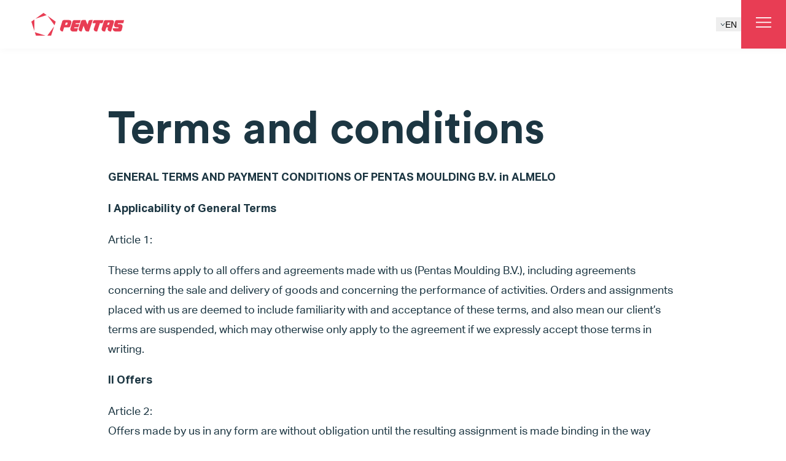

--- FILE ---
content_type: text/html; charset=utf-8
request_url: https://www.pentasmoulding.com/terms-and-conditions/
body_size: 15498
content:
<!DOCTYPE html><html lang="en"><head><meta charSet="utf-8"/><meta name="viewport" content="width=device-width, initial-scale=1.0"/><meta property="og:locale" content="en"/><meta name="robots" content="noindex"/><title>Terms and Conditions</title><meta name="title" content="Terms and Conditions"/><meta property="og:title" content="Terms and Conditions"/><meta property="twitter:title" content="Terms and Conditions"/><meta property="og:site_name" content="Pentas"/><meta property="twitter:card" content="summary_large_image"/><link rel="canonical" href="https://www.pentasmoulding.com/terms-and-conditions/"/><meta property="og:url" content="https://www.pentasmoulding.com/terms-and-conditions/"/><meta property="twitter:url" content="https://www.pentasmoulding.com/terms-and-conditions/"/><link rel="alternate" hrefLang="de" href="https://www.pentasmoulding.com/de/bedingungen/"/><link rel="alternate" hrefLang="nl" href="https://www.pentasmoulding.com/nl/voorwaarden/"/><link rel="alternate" hrefLang="en" href="https://www.pentasmoulding.com/terms-and-conditions/"/><meta property="og:type" content="website"/><meta property="og:image" content="/images/pentas-thumbnail.jpg"/><meta property="twitter:image" content="/images/pentas-thumbnail.jpg"/><meta name="description" content="Our terms and conditions "/><meta property="og:description" content="Our terms and conditions "/><meta property="twitter:description" content="Our terms and conditions "/><link rel="shortcut icon" href="/favicon.png"/><meta name="next-head-count" content="23"/><link rel="preload" href="/_next/static/css/f3cef58b6ab218f4.css" as="style"/><link rel="stylesheet" href="/_next/static/css/f3cef58b6ab218f4.css" data-n-g=""/><link rel="preload" href="/_next/static/css/b530d5c0f7367dd5.css" as="style"/><link rel="stylesheet" href="/_next/static/css/b530d5c0f7367dd5.css" data-n-p=""/><noscript data-n-css=""></noscript><script defer="" nomodule="" src="/_next/static/chunks/polyfills-c67a75d1b6f99dc8.js"></script><script src="/_next/static/chunks/webpack-c4acd79e87956a0e.js" defer=""></script><script src="/_next/static/chunks/framework-2c79e2a64abdb08b.js" defer=""></script><script src="/_next/static/chunks/main-b843e35f9b68e8fd.js" defer=""></script><script src="/_next/static/chunks/pages/_app-1c1b5abba6f116fd.js" defer=""></script><script src="/_next/static/chunks/586-b4143478fc969ba7.js" defer=""></script><script src="/_next/static/chunks/814-0518a826009eb599.js" defer=""></script><script src="/_next/static/chunks/pages/%5B...slug%5D-2611f6c5366e099e.js" defer=""></script><script src="/_next/static/OHMvYtJBZ99C1idxor-fm/_buildManifest.js" defer=""></script><script src="/_next/static/OHMvYtJBZ99C1idxor-fm/_ssgManifest.js" defer=""></script></head><body><div id="__next"><noscript><iframe src="https://www.googletagmanager.com/ns.html?id=GTM-T6L5JDZ" height="0" width="0" style="display:none;visibility:hidden"></iframe></noscript><header class="Header_header__YkL34  "><a href="/"><img src="/pentas-logo.svg" alt="Pentas logo" loading="eager" width="152" height="38"/></a><div class="Header_navAndLang__dob_N"><nav class="Header_nav__kgJgG"><ul><li class=""><a class="" target="" rel="" href="/">Home</a></li><li class=""><a class="" target="" rel="" href="/rotomoulding/">Rotomoulding</a></li><li class=""><a class="" target="" rel="" href="/cases/">Cases</a></li><li class=""><a class="" target="" rel="" href="/about/">About</a></li><li class=""><a class="" target="" rel="" href="/blog/">Blog</a></li><li class=""><a class="" target="" rel="" href="/vacancies/">Vacancies</a></li><li class=""><a class="" target="" rel="" href="/contact/">Contact</a></li></ul><a class="button  primary" target="" rel="" href="/contact/">Request a quote</a></nav><div class="LanguageSwitcher_menu__eGulk language-switcher "><button aria-expanded="false" aria-controls="language-menu" aria-haspopup="true"><svg width="8" height="6" viewBox="0 0 8 6" fill="none" xmlns="http://www.w3.org/2000/svg"><path d="M7 1L4 5L1 1" stroke="#1C3642"></path></svg>EN</button><ul><li><a href="/nl/voorwaarden/">NL</a></li><li><a href="/de/bedingungen/">DE</a></li></ul></div><button aria-label="Open main menu" class="Header_menuButton__9Y9JI" aria-expanded="false" aria-controls="header-menu" aria-haspopup="true"><svg viewBox="0 0 100 80" width="25" fill="#fff" height="27"><rect y="2" width="100" height="7"></rect><rect y="32" width="100" height="7"></rect><rect y="62" width="100" height="7"></rect></svg></button></div></header><main id="content"><section data-background="" class="Text_section__TkCej"><div class="wrapper"><div class="
                    Text_text__J_krs
                        
                "><div class=""><h1>Terms and conditions</h1><p><b>GENERAL TERMS AND PAYMENT CONDITIONS OF PENTAS MOULDING B.V. in ALMELO</b></p><p><b>I Applicability of General Terms</b></p><p>Article 1: </p><p>These terms apply to all offers and agreements made with us (Pentas Moulding B.V.), including agreements concerning the sale and delivery of goods and concerning the performance of activities. Orders and assignments placed with us are deemed to include familiarity with and acceptance of these terms, and also mean our client’s terms are suspended, which may otherwise only apply to the agreement if we expressly accept those terms in writing.</p><p><b>II Offers</b></p><p>Article 2:<br/>Offers made by us in any form are without obligation until the resulting assignment is made binding in the way described in article 7. </p><p>Article 3: </p><p>We are not liable for damages caused by our actions or inactions (including inaccuracies in advice given by us or information given by us concerning products to be supplied or supplied by us), or caused by the use of the product by the client or by a third party, except in case of intent or conscious recklessness on the part of our board or management.</p><p>Article 4: </p><p>All drawings, sketches, diagrams, samples, models, etc., developed by us within the framework of an assignment are our property and remain so after the agreement has been executed in full. The drawings, sketches, diagrams, samples, models etc. may not be duplicated or shown or made available to third parties for any purpose, in whole or in part, without our written agreement. The client is liable to us for damages caused by third parties viewing or obtaining drawings, sketches, diagrams, samples, models, etc. The drawings, sketches, diagrams, samples, models, etc. must be returned to us immediately on first request. </p><p>Article 5:</p><p>We are not liable for inaccuracies in data, drawings, sketches, diagrams, samples, models, etc. and/or advice provided to us by or on behalf of the client to be used when executing the agreement. Responsibility for this rests entirely and solely with the client. We are not obliged to test data, documents or advice provided to us by the client or through the client from third parties and may assume them to be accurate. The client indemnifies us against claims against us by third parties arising as a result of these inaccuracies. </p><p>Article 6: </p><p>All prices are valid for delivery from the warehouse or factory, excluding packaging and VAT, unless otherwise agreed. From the time goods leave the warehouse or factory they are for the account and risk of our client, who must take out sufficient insurance against that risk. We have free choice of packaging and shipping. </p><p>Packaging intended for multiple use remains our property. The buyer shall make this packaging available to us. The buyer is liable for loss or damage. If after the acceptance of an order circumstances should arise which affect the cost price, such as cost of freight, import and export duties, cost of storage, guarding, clearing, taxation or other levies, these price changes shall be charged to our principal, as weIl as the consequences of changes in rates of exchange, unless explicitly agreed otherwise. </p><p>We shall reserve the right, without further notice, to charge the actual prices in force at the time of delivery, irrespective of prior confirmation, for goods to be delivered at buyer&#x27;s call and for goods which are not or only partly in stock upon receipt of the order and which we book for delivery as soon as possible, unless expressly agreed otherwise. This provision is without prejudice to the provisions of article 8.</p><p><b>III Order | Assignment and other agreements</b></p><p>Article 7: </p><p>An order/assignment is only binding on us if it has been accepted by us in writing with no reservations. </p><p>The above also applies to further agreements and to amendments to existing agreements. </p><p>Article 8: </p><p>If, after we have accepted an order or sale, circumstances arise which impact the cost price, such as changes in the cost of raw materials or in the goods to be delivered themselves, salaries, exchange rates, import duties etc., we are entitled to pass on this change in price to our client. </p><p>Article 9: </p><p>If, once an order has been accepted, our client informs of changes which we cannot agree to, or the order is cancelled in part or in whole, all of our costs and the amount of our loss of profit and losses from idle plant time shall be borne by the client. It is only possible to cancel or amend an order with written agreement from us. </p><p>If there is reasonable ground to suspect that the client’s financial position gives us reason to do so, at any time we are entitled to request advance payment from the client or a security up to the amount of the order, to be provided by a bank guarantee from a Dutch bank issued to us, or payment of the amount in advance, at our discretion The client is obliged to respond to this request. </p><p>We are entitled to suspend performance of activities until the security has been received. </p><p>If a request for security has not been met within 1 moth of being made, the client is in default without notice of default being required, and we may dissolve the agreement without judicial intervention, including in writing. The client is liable for all costs, damages (including idle factory time) and loss of profit from this assignment and its early termination. </p><p>Article 10:</p><p>We are free to engage third parties to execute an order. </p><p><b>IV Payment regarding the product</b></p><p>Article 11: </p><p>We are not liable for deviations in colour. </p><p>Article 12:</p><p>We shall be deemed to  have met our obligation regarding the quantity of products to be supplied if we deliver up to 10% less than the quantity ordered. This is expressly not deemed as a failure on our part. </p><p>Article 13:</p><p>Variation of 10% above or below the agreed wall or sheet thickness or agreed weight is permitted. </p><p>Article 14:</p><p>Components to be made available to us by our client or on the client’s behalf or at the client’s orders which are to be applied to or processed into the products we manufacture must be delivered to our factory in good time, free of charge and postage paid, with a 10% surplus. </p><p>The client is fully responsible and liable for these components and/or goods to be delivered to us and guarantees their suitability. Without investigation, we will assume that these components etc. can be used by us unreservedly for mounting to/on or processing into the product, without us being bound to test or inspect them. </p><p>If the components referred to are delivered to late or are defective and there is a production stoppage as a result of this, the client is liable for all damages we suffer as a result of this stoppage, without prejudice to our other rights under ordinary law. Conversely, in a similar situation we are not liable for damages. </p><p>Article 15:</p><p>We are entitled to begin production only once the sample provided by us to the client has been approved and the client informs us if this in writing or we have confirmed this approval in writing. </p><p>The client will be deemed to have approved the sample if the client does not inform us otherwise in writing within eight days from the time the sample is submitted to the client. The previous sentence is without prejudice to our right to only begin production after written approval has been received. </p><p>We will be deemed to have met our obligations under the agreement if we supply a product which corresponds with the sample approved by the client. This is the case even if it later transpires that the sample differs from what had  previously been agreed. Approval of the sample legitimises this difference, without prejudice to our right to deliver a product which complies with previously-agreed specifications. </p><p><b>V Guarantee</b></p><p>Article 16:</p><p>In compliance with the provisions elsewhere in these terms and without prejudice to the example specified in articles 15 and 25, we guarantee that products manufactured by us or on our behalf by third parties will comply with the agreed specifications. </p><p>We are only bound to deliver in accordance with the specifications agreed at the time the order was placed. We accept no responsibility for the use the client wishes to make of the product, and do not guarantee that the product is suitable for that or any other purpose. </p><p>If this guarantee is breached and the client makes a complaint following due process (see article 25) in good time, we will either provide repairs free of charge or redeliver the delivery in whole or in part, as we so choose. </p><p>In the case where products manufactured by third parties and sold on by us, we shall also be entitled to take back goods delivered, thereby crediting the client for the amount we invoiced the client in this regard. </p><p>We are not bound by further obligations, and in particular not to compensate for any damages – due to delays or otherwise – suffered on the part of the client. </p><p>We are also not liable for costs, damages and interest which the client or a third party may incur as a direct or indirect consequence of actions or negligence of persons in our service. </p><p>All claims against us relating to the products we deliver shall expire if no claim is made within the period stated in article 25 in the way specified in that article. </p><p>The provisions above and in article 25 also apply to moulds sold by us, though this is on the condition that in all cases no claims can then be made after two years from the date of delivery or after the agreed quantity of plastic products to be produced with this mould has been produced. </p><p>Without prejudice to provisions elsewhere in these terms, the guarantee we offer to this end in this article does not apply: </p><p>For faults which are the result of unsuitable materials or components which were made available by the client or prescribed by the client;</p><p>For faults which are the result of improper use or negligence by/on the part of the client or the client’s staff;</p><p>For faults attributable to normal wear, improper handling, unusual load or us of unsuitable company resources and corrosive chemicals;</p><p>If there are changes (including e.g. to moulds) outside of our assignment, carried out by third parties. </p><p><b>VI Moulds</b></p><p>Article 17:</p><p>Moulds, forms, auxiliary tools and similar (elsewhere in these terms also referred to as: “moulds etc.”) manufactured by us or by third parties on our behalf for which the client has paid the agreed costs, become the property of the client at the time they begin to be used by us to manufacture the product for the client and are delivered by us to the client. </p><p>These moulds, forms, auxiliary tools, etc. shall also be stored and maintained by us for our client. These shall not be handed over to the client until requested or after two years, calculated from the time the manufacturing assignment is created, or, if the manufacturing assignment as referred to above is followed by one or more orders for products to be manufactured with the moulds, forms, auxiliary tools etc. referred to above, after two years from the delivery of the last order placed with us by the client for products manufactured using these moulds, forms, auxiliary tools etc. </p><p>In no case may moulds, auxiliary tools, forms and similar manufactured by us be sold on by the client supplied, or otherwise made available, nor may information in this regard be provided by the client to competitors designated by us within the period referred to in the paragraph above, under penalty of a directly-claimable fine payable to us without judicial intervention and/or notice of default of €4,500.00 for each breach we discover. This fine is owed for each instance of breach discovered by us. This is without prejudice to our right to compensation for damages suffered, as well as and in addition to this fine. </p><p>Article 18:</p><p>In cases in which our client provides the mould etc., these will be returned at the client’s first request, but only after all our claims under whatever title have been paid. </p><p>Article 19: </p><p>We are not liable for loss of or damages to moulds except in case of conscious recklessness or intent on the part of our board or members of the management. We are not liable for errors (including in the case of intent or gross fault) made by, for example, other subordinates or subcontractors. If we are liable because of conscious recklessness or intent on the part of our board or members of the management, the moulds etc. shall be either repaired or replaced as we so choose. </p><p>We are then not bound by any further obligation or to pay compensation for damages.</p><p>Article 20: </p><p>If our quote or order confirmation indicates the number of castings or product for which a mould etc. is normally usable, after this number has been reached the mould etc. shall no longer be deemed suitable for further production. If no such indication is given in a quotation or order confirmation, then as soon as we consider a mould etc. to no longer be suitable for economically-responsible production we will inform the client of this. In that case, the client shall also be informed of the costs associated with reparation or replacement. </p><p>When assessing economically responsible production, technological developments and the company’s adaptation thereto must also be taken into consideration both as regards volume and labour intensity. If a mould etc. is still suitable for production in accordance with the criteria set out above and is in our possession, if regular orders are made for products to be manufactured with the mould etc. then maintenance costs shall be borne by us for a period of two years after first use. </p><p>Moulds etc. which are no longer suitable for production in accordance with the criteria set out above no longer need to be returned by us and may be destroyed by us without us being liable to the client for any compensation for damages.</p><p><b>VII Delivery</b></p><p>Article 21:</p><p>Delivery dates are only approximate and are not deadlines. We are not liable for the consequences of deliveries made later than indicated. </p><p>Overrun delivery dates for any reason shall not entitle the client to compensation nor release the client from any obligation incumbent upon them.</p><p>Dissolution on the part of the contractor is then possible against payment to us by the client for all costs already incurred as well as the amount of our missed profit and idle factory time. </p><p>We are entitled to delivery an order in full or in sequential part-deliveries. In the latter case we are entitled to invoice and demand payment for each part-delivery separately. </p><p>If and to the extent that partial delivery is not paid by the client and/or the client does not meet their other obligations arising from the relevant agreement or (an) earlier agreement(s), we are not obliged to deliver the next part-delivery and are entitled to suspend or dissolve the agreement(s) until these obligations have been met, without judicial intervention and without notice of default as we so choose, while retaining our right to compensation and without the client being entitled to claim compensation or make any other claim. </p><p><b>VIII Retention of title and risk</b></p><p>Article 22: </p><p>We remain the owner of the products we have delivered to the client, even after delivery wherever the products may be located. The client shall be deemed to be holding the products for us until the client has not met their payment obligations towards us in full (including our claims due to shortfalls), by way of contribution from any agreement between the client and us (provided this is an agreement within the meaning of article 3:92 (2) Civil Code). The buyer is entitled to sell or process products purchased from us, provided this is done as part of their normal business activity. Until payment has been made in full, the goods may not in any way be used as security for the client’s debt towards third parties. In the case of non-payment of any amount payable, or if the client does not meet an obligation from any agreement with or towards us, as well as in the case of a request for suspension of payment by the client and in the case of the client going into liquidation or becoming bankrupt, we are entitled to suspend or cancel, as we so choose, the agreement or the part thereof that we have not yet implemented, as well as any existing other agreement(s) concluded with the client, with immediate effect and without judicial intervention being required by means of registered letter addressed to the client. When the aforementioned cancellation takes place, the client shall declare in advance whether and in which cases they will grant us access to their premises and buildings and we are entitled to take back the goods delivered under retention of title without prejudice to our right to compensation of damages (including idle time losses), fees, interests and missed profit, and without prejudice to our other rights.</p><p>In the cases above, all claims we have against the client shall become claimable immediately and in full. </p><p>In this regard the client is obliged to inform us of the fact that third parties are laying claim to goods the retention of title of which we hold by virtue of this article. </p><p><b>IX Force Majeure</b></p><p>Article 23: </p><p>If a situation of force majeure arises for us, including disruptions to business, or in the supply of products, materials, raw materials or tools, and we are not seriously to blame, and if circumstances arise meaning that delivery becomes unreasonably cumbersome and/or unreasonably difficult for us, we are entitled either to suspend the delivery for a reasonable period determined by us, or dissolve the agreement without judicial intervention by means of a written, motivated declaration either after this reasonable period has ended or immediately, without the client being able to make a claim for compensation for damages suffered or which will be suffered. If under these circumstances the agreement has been executed in part, the client shall owe us the costs we have incurred and/or a proportional share of the total price, of course provided we deliver the manufactured products.</p><p>We are not liable for direct or indirect damages under any name suffered by the client or by third parties as a result of suspension or cancellation as a consequence of force majeure as referred to above. </p><p><b>X Intellectual or industrial property rights</b></p><p>Article 24: </p><p>All intellectual and industrial property rights to all equipment, products, and/or other materials such as analyses, designs, documentation, reports, quotations, and the preparatory materials thereto, developed under this agreement, remain exclusively ours. The client is exclusively granted usage rights, or the sub-licenses granted expressly by agreement and/or the law. All other and more expansive rights of the counterparty to duplicate equipment, products, and/or other materials is excluded. Usage rights or license rights granted to the client are non-exclusive and may not be transferred by the client to third parties. </p><p>If, by way of deviation to the paragraph above, we are prepared to undertake to transfer intellectual or industrial property rights, such a commitment may only be made expressly and in writing. If the parties agree expressly and in writing that intellectual or industrial property rights to equipment, products, and/or other materials developed specifically for the client shall be transferred to the client, this is without prejudice to our competence to adapt and exploit without restriction the components, general principles, ideas, designs, documents, works and similar underlying the development of the equipment, products, and/or other materials either for ourselves of for third parties. A transfer of intellectual or industrial property rights also does not affect our right to undertake developments on our own behalf or that of third parties which are similar to those which were or shall be made on behalf of the client. </p><p>The client is not permitted to remove or amend indications of the confidential nature or respective copyrights, brands, trading names or other intellectual or industrial property rights from the equipment, products, and/or other materials. </p><p>The client is liable for damages caused by infringement of our intellectual property rights committed by means of or with the help of goods delivered to the client by us. The client is obliged to inform us immediately if they become aware of any infringement of our rights. </p><p>In case articles are manufactured by us in accordance with drawings, samples, models or other instructions in the widest sense of the word, received by us from our client or through the client from third parties, the client shall guarantee that the manufacture and/or delivery of those articles does not infringe any rights of patent, brand or application, trade models or any other right of a third party, and our client shall safeguard us from any ensuing liabilities. </p><p>We are obliged to inform the client if third parties object to the manufacturing and/or supply of goods intended for the client. </p><p><b>XI Complaints / client indemnification</b></p><p>Article 25:</p><p>Upon receipt, the client must check whether the quantity of products delivered is correct. On penalty of loss of right, complaints regarding the quantity delivered must be made in writing by means of registered letter with proof of receipt once the client would reasonably have been able to check the quantity, and at the latest 5 days from the date the products are delivered. Failure to submit a complaint in good time shall mean the quantity as stated on the consignment note, delivery slip or similar document shall be deemed to have been accepted as correct by the client. </p><p>On penalty of loss of right , all complaints regarding any other incorrect execution of orders, or the quality of products supplied, must be made by registered letter within eight days from the date of delivery. </p><p>On penalty of loss of right, complaints regarding faults which are not easily detectable must be made within eight days of these faults being noticed, by means of registered letter. </p><p>If the aforementioned periods lapse without a complaint being made by the means indicated, the client shall be deemed to have fully accepted the delivery. We do not have to accept complaints made after the deadlines stated above. </p><p>Complaints cannot lead to obligations on our part if at the time the client submits the complaint, they are in any way in default of any agreement with us. </p><p>The client indemnifies us against all third-party claims for compensation arising as a result of us carrying out the assignment given to us. </p><p><b>XII Payment</b></p><p>Article 26:</p><p>Payment must be made within the agreed period. If this period is breached the client is automatically in default for the mere fact of exceeding the payment period, without notice of default required, and the client is in default. </p><p>In that case we are entitled to suspend all assignments from the client that we have expected until payment has been made in full, without prejudice to our other rights. From the moment that the payment falls due onwards, the client shall owe interest of 2% of the invoice amount for each month or part-month by which the due date is exceeded. </p><p>Payments must be made either in cash at our offices or by bank transfer, with the payment being recognised when the amount is credited to our bank accounts. </p><p>All judicial and extrajudicial collection costs shall be borne by the client who is in default. The flat-rate extrajudicial costs shall be 15% of the amounts owed, without prejudice to our right to claim the actual costs if they exceed this percentage. We are entitled to decide which debts payments count towards, but in all cases payments shall firstly be deemed to count towards costs incurred, followed by interest or the principal sum. </p><p>At all times, we are entitled to request further securities from the client for the payment of open invoices. </p><p>The client is liable for all of our costs and damages arising from the assignment and early termination thereof. </p><p>We are entitled to require the client to sign an act of cession transferring their claim to their purchaser, with the client binding themselves to this so that we shall have security for payment of the client’s debt(s) to us. </p><p><b>XIII Applicable law</b></p><p>Article 27: </p><p>All of our terms and conditions including these terms are subject to Dutch law. </p><p><b>XIV Filing and entry into force</b></p><p>Article 28:</p><p>These terms have been filed with the court in Almelo and enter into force on 01 May 2019. </p></div><div></div></div></div></section></main><footer class="Footer_footer__aIVZH"><div class="wrapper no-list-icons"><div><a href="/"><img src="/pentas-logo.svg" alt="Pentas logo" style="filter:brightness(10)" loading="lazy" width="152" height="38"/></a><h2>Pentas Moulding B.V.</h2><p>Twente Business Park 122<br/>7602 KE Almelo<br/>The Netherlands</p><p><a href="tel:31546577155" rel=" " target="_self"><span style="color:#FFFFFF">+31 (0) 546 – 577 155</span></a><span style="color:#FFFFFF"><br/></span><a href="mailto:info@pentas.nl" rel=" "><span style="color:#FFFFFF">info@pentas.nl</span></a></p><a href="#" class="button  button-transparent-red" target="" rel="">Contact</a></div><div><ul class="list-icons"><li><p><a class="" target="_self" rel=" " href="/">Home</a></p></li><li><p><a class="" target="_self" rel=" " href="/rotomoulding/">Rotomoulding</a></p></li><li><p><a class="" target="_self" rel=" " href="/cases/">Cases</a></p></li><li><p><a class="" target="_self" rel=" " href="/about/">About Pentas</a></p></li><li><p><a class="" target="_self" rel=" " href="/vacancies/">Vacancies</a></p></li><li><p><a class="" target="_self" rel=" " href="/contact/">Contact</a></p></li></ul></div><div><p><img style="margin:1em 0" src="https://a.storyblok.com/f/226380/118x100/078f0114ef/tuv-nord-iso-9001.svg" width="118" height="100" alt="" loading="lazy"/><img style="margin:1em 0" src="https://a.storyblok.com/f/226380/191x40/e059611c70/assocation-of-rotational-molders.svg" width="191" height="40" alt="" loading="lazy"/><img style="margin:1em 0" srcSet="
                    
                    https://a.storyblok.com/f/226380/156x50/b80c324f87/logo-ind.png/m/1400x0/filters:quality(90) 1400w,
                    https://a.storyblok.com/f/226380/156x50/b80c324f87/logo-ind.png/m/1000x0/filters:quality(90) 1000w,
                    https://a.storyblok.com/f/226380/156x50/b80c324f87/logo-ind.png/m/900x0/filters:quality(90) 900w,
                    https://a.storyblok.com/f/226380/156x50/b80c324f87/logo-ind.png/m/800x0/filters:quality(90) 800w,
                    https://a.storyblok.com/f/226380/156x50/b80c324f87/logo-ind.png/m/700x0/filters:quality(90) 700w,
                    https://a.storyblok.com/f/226380/156x50/b80c324f87/logo-ind.png/m/600x0/filters:quality(90) 600w,
                    https://a.storyblok.com/f/226380/156x50/b80c324f87/logo-ind.png/m/500x0/filters:quality(90) 500w,
                    https://a.storyblok.com/f/226380/156x50/b80c324f87/logo-ind.png/m/400x0/filters:quality(90) 400w,
                    https://a.storyblok.com/f/226380/156x50/b80c324f87/logo-ind.png/m/300x0/filters:quality(85) 300w
                " sizes="(min-width: 1400px) 1400px, 100vw" src="https://a.storyblok.com/f/226380/156x50/b80c324f87/logo-ind.png" width="156" height="50" alt="" loading="lazy"/></p><div class="SocialMedia_socials__RP0Ip"><a target="_blank" rel="noreferrer noopener" href="https://www.linkedin.com/company/pentas-moulding/"><img src="https://a.storyblok.com/f/226380/29x31/4f85a93de7/linkedin-pentas.svg" width="29" height="31" alt="Follow us on LinkedIn" loading="lazy"/></a><a target="_blank" rel="noreferrer noopener" href="https://www.facebook.com/pentasrotomoulding/"><img src="https://a.storyblok.com/f/226380/29x31/c6d6bdfc32/facebook-pentas.svg" width="29" height="31" alt="Like us on Facebook" loading="lazy"/></a><a target="_blank" rel="noreferrer noopener" href="https://www.instagram.com/pentasmoulding/"><img src="https://a.storyblok.com/f/226380/26x26/7f544f80fa/instagram-pentas.svg" width="26" height="26" alt="Follow us on Instagram" loading="lazy"/></a><a target="_blank" rel="noreferrer noopener" href="https://www.youtube.com/channel/UC0L5HQZOV124YZcyzzDipag"><img src="https://a.storyblok.com/f/226380/31x32/15588c813a/youtube-pentas.svg" width="31" height="32" alt="Subscribe to our YouTube channel" loading="lazy"/></a></div><p><a class="" target="_self" rel=" " href="/terms-and-conditions/"><span style="color:#FFFFFF"><u>Terms and Conditions</u></span></a></p></div></div></footer></div><script id="__NEXT_DATA__" type="application/json">{"props":{"pageProps":{"story":{"name":"Terms and Conditions","created_at":"2023-05-09T23:55:52.734Z","published_at":"2026-01-14T11:41:27.941Z","updated_at":"2026-01-14T11:41:27.956Z","id":305284704,"uuid":"f721c1f9-2986-4d46-befd-9fe7be85e00f","content":{"_uid":"c8e935be-8ae0-4545-bc6d-b9772f757e5b","title":"Terms and Conditions","content":[{"_uid":"cc3f631e-c48e-45f9-b30b-5cfb3c5499eb","title":"","component":"Section: Text","fullWidth":true,"leftSideText":{"type":"doc","content":[{"type":"heading","attrs":{"level":1},"content":[{"text":"Terms and conditions","type":"text"}]},{"type":"paragraph","content":[{"text":"GENERAL TERMS AND PAYMENT CONDITIONS OF PENTAS MOULDING B.V. in ALMELO","type":"text","marks":[{"type":"bold"}]}]},{"type":"paragraph","content":[{"text":"I Applicability of General Terms","type":"text","marks":[{"type":"bold"}]}]},{"type":"paragraph","content":[{"text":"Article 1: ","type":"text"}]},{"type":"paragraph","content":[{"text":"These terms apply to all offers and agreements made with us (Pentas Moulding B.V.), including agreements concerning the sale and delivery of goods and concerning the performance of activities. Orders and assignments placed with us are deemed to include familiarity with and acceptance of these terms, and also mean our client’s terms are suspended, which may otherwise only apply to the agreement if we expressly accept those terms in writing.","type":"text"}]},{"type":"paragraph","content":[{"text":"II Offers","type":"text","marks":[{"type":"bold"}]}]},{"type":"paragraph","content":[{"text":"Article 2:","type":"text"},{"type":"hard_break"},{"text":"Offers made by us in any form are without obligation until the resulting assignment is made binding in the way described in article 7. ","type":"text"}]},{"type":"paragraph","content":[{"text":"Article 3: ","type":"text"}]},{"type":"paragraph","content":[{"text":"We are not liable for damages caused by our actions or inactions (including inaccuracies in advice given by us or information given by us concerning products to be supplied or supplied by us), or caused by the use of the product by the client or by a third party, except in case of intent or conscious recklessness on the part of our board or management.","type":"text"}]},{"type":"paragraph","content":[{"text":"Article 4: ","type":"text"}]},{"type":"paragraph","content":[{"text":"All drawings, sketches, diagrams, samples, models, etc., developed by us within the framework of an assignment are our property and remain so after the agreement has been executed in full. The drawings, sketches, diagrams, samples, models etc. may not be duplicated or shown or made available to third parties for any purpose, in whole or in part, without our written agreement. The client is liable to us for damages caused by third parties viewing or obtaining drawings, sketches, diagrams, samples, models, etc. The drawings, sketches, diagrams, samples, models, etc. must be returned to us immediately on first request. ","type":"text"}]},{"type":"paragraph","content":[{"text":"Article 5:","type":"text"}]},{"type":"paragraph","content":[{"text":"We are not liable for inaccuracies in data, drawings, sketches, diagrams, samples, models, etc. and/or advice provided to us by or on behalf of the client to be used when executing the agreement. Responsibility for this rests entirely and solely with the client. We are not obliged to test data, documents or advice provided to us by the client or through the client from third parties and may assume them to be accurate. The client indemnifies us against claims against us by third parties arising as a result of these inaccuracies. ","type":"text"}]},{"type":"paragraph","content":[{"text":"Article 6: ","type":"text"}]},{"type":"paragraph","content":[{"text":"All prices are valid for delivery from the warehouse or factory, excluding packaging and VAT, unless otherwise agreed. From the time goods leave the warehouse or factory they are for the account and risk of our client, who must take out sufficient insurance against that risk. We have free choice of packaging and shipping. ","type":"text"}]},{"type":"paragraph","content":[{"text":"Packaging intended for multiple use remains our property. The buyer shall make this packaging available to us. The buyer is liable for loss or damage. If after the acceptance of an order circumstances should arise which affect the cost price, such as cost of freight, import and export duties, cost of storage, guarding, clearing, taxation or other levies, these price changes shall be charged to our principal, as weIl as the consequences of changes in rates of exchange, unless explicitly agreed otherwise. ","type":"text"}]},{"type":"paragraph","content":[{"text":"We shall reserve the right, without further notice, to charge the actual prices in force at the time of delivery, irrespective of prior confirmation, for goods to be delivered at buyer's call and for goods which are not or only partly in stock upon receipt of the order and which we book for delivery as soon as possible, unless expressly agreed otherwise. This provision is without prejudice to the provisions of article 8.","type":"text"}]},{"type":"paragraph","content":[{"text":"III Order | Assignment and other agreements","type":"text","marks":[{"type":"bold"}]}]},{"type":"paragraph","content":[{"text":"Article 7: ","type":"text"}]},{"type":"paragraph","content":[{"text":"An order/assignment is only binding on us if it has been accepted by us in writing with no reservations. ","type":"text"}]},{"type":"paragraph","content":[{"text":"The above also applies to further agreements and to amendments to existing agreements. ","type":"text"}]},{"type":"paragraph","content":[{"text":"Article 8: ","type":"text"}]},{"type":"paragraph","content":[{"text":"If, after we have accepted an order or sale, circumstances arise which impact the cost price, such as changes in the cost of raw materials or in the goods to be delivered themselves, salaries, exchange rates, import duties etc., we are entitled to pass on this change in price to our client. ","type":"text"}]},{"type":"paragraph","content":[{"text":"Article 9: ","type":"text"}]},{"type":"paragraph","content":[{"text":"If, once an order has been accepted, our client informs of changes which we cannot agree to, or the order is cancelled in part or in whole, all of our costs and the amount of our loss of profit and losses from idle plant time shall be borne by the client. It is only possible to cancel or amend an order with written agreement from us. ","type":"text"}]},{"type":"paragraph","content":[{"text":"If there is reasonable ground to suspect that the client’s financial position gives us reason to do so, at any time we are entitled to request advance payment from the client or a security up to the amount of the order, to be provided by a bank guarantee from a Dutch bank issued to us, or payment of the amount in advance, at our discretion The client is obliged to respond to this request. ","type":"text"}]},{"type":"paragraph","content":[{"text":"We are entitled to suspend performance of activities until the security has been received. ","type":"text"}]},{"type":"paragraph","content":[{"text":"If a request for security has not been met within 1 moth of being made, the client is in default without notice of default being required, and we may dissolve the agreement without judicial intervention, including in writing. The client is liable for all costs, damages (including idle factory time) and loss of profit from this assignment and its early termination. ","type":"text"}]},{"type":"paragraph","content":[{"text":"Article 10:","type":"text"}]},{"type":"paragraph","content":[{"text":"We are free to engage third parties to execute an order. ","type":"text"}]},{"type":"paragraph","content":[{"text":"IV Payment regarding the product","type":"text","marks":[{"type":"bold"}]}]},{"type":"paragraph","content":[{"text":"Article 11: ","type":"text"}]},{"type":"paragraph","content":[{"text":"We are not liable for deviations in colour. ","type":"text"}]},{"type":"paragraph","content":[{"text":"Article 12:","type":"text"}]},{"type":"paragraph","content":[{"text":"We shall be deemed to  have met our obligation regarding the quantity of products to be supplied if we deliver up to 10% less than the quantity ordered. This is expressly not deemed as a failure on our part. ","type":"text"}]},{"type":"paragraph","content":[{"text":"Article 13:","type":"text"}]},{"type":"paragraph","content":[{"text":"Variation of 10% above or below the agreed wall or sheet thickness or agreed weight is permitted. ","type":"text"}]},{"type":"paragraph","content":[{"text":"Article 14:","type":"text"}]},{"type":"paragraph","content":[{"text":"Components to be made available to us by our client or on the client’s behalf or at the client’s orders which are to be applied to or processed into the products we manufacture must be delivered to our factory in good time, free of charge and postage paid, with a 10% surplus. ","type":"text"}]},{"type":"paragraph","content":[{"text":"The client is fully responsible and liable for these components and/or goods to be delivered to us and guarantees their suitability. Without investigation, we will assume that these components etc. can be used by us unreservedly for mounting to/on or processing into the product, without us being bound to test or inspect them. ","type":"text"}]},{"type":"paragraph","content":[{"text":"If the components referred to are delivered to late or are defective and there is a production stoppage as a result of this, the client is liable for all damages we suffer as a result of this stoppage, without prejudice to our other rights under ordinary law. Conversely, in a similar situation we are not liable for damages. ","type":"text"}]},{"type":"paragraph","content":[{"text":"Article 15:","type":"text"}]},{"type":"paragraph","content":[{"text":"We are entitled to begin production only once the sample provided by us to the client has been approved and the client informs us if this in writing or we have confirmed this approval in writing. ","type":"text"}]},{"type":"paragraph","content":[{"text":"The client will be deemed to have approved the sample if the client does not inform us otherwise in writing within eight days from the time the sample is submitted to the client. The previous sentence is without prejudice to our right to only begin production after written approval has been received. ","type":"text"}]},{"type":"paragraph","content":[{"text":"We will be deemed to have met our obligations under the agreement if we supply a product which corresponds with the sample approved by the client. This is the case even if it later transpires that the sample differs from what had  previously been agreed. Approval of the sample legitimises this difference, without prejudice to our right to deliver a product which complies with previously-agreed specifications. ","type":"text"}]},{"type":"paragraph","content":[{"text":"V Guarantee","type":"text","marks":[{"type":"bold"}]}]},{"type":"paragraph","content":[{"text":"Article 16:","type":"text"}]},{"type":"paragraph","content":[{"text":"In compliance with the provisions elsewhere in these terms and without prejudice to the example specified in articles 15 and 25, we guarantee that products manufactured by us or on our behalf by third parties will comply with the agreed specifications. ","type":"text"}]},{"type":"paragraph","content":[{"text":"We are only bound to deliver in accordance with the specifications agreed at the time the order was placed. We accept no responsibility for the use the client wishes to make of the product, and do not guarantee that the product is suitable for that or any other purpose. ","type":"text"}]},{"type":"paragraph","content":[{"text":"If this guarantee is breached and the client makes a complaint following due process (see article 25) in good time, we will either provide repairs free of charge or redeliver the delivery in whole or in part, as we so choose. ","type":"text"}]},{"type":"paragraph","content":[{"text":"In the case where products manufactured by third parties and sold on by us, we shall also be entitled to take back goods delivered, thereby crediting the client for the amount we invoiced the client in this regard. ","type":"text"}]},{"type":"paragraph","content":[{"text":"We are not bound by further obligations, and in particular not to compensate for any damages – due to delays or otherwise – suffered on the part of the client. ","type":"text"}]},{"type":"paragraph","content":[{"text":"We are also not liable for costs, damages and interest which the client or a third party may incur as a direct or indirect consequence of actions or negligence of persons in our service. ","type":"text"}]},{"type":"paragraph","content":[{"text":"All claims against us relating to the products we deliver shall expire if no claim is made within the period stated in article 25 in the way specified in that article. ","type":"text"}]},{"type":"paragraph","content":[{"text":"The provisions above and in article 25 also apply to moulds sold by us, though this is on the condition that in all cases no claims can then be made after two years from the date of delivery or after the agreed quantity of plastic products to be produced with this mould has been produced. ","type":"text"}]},{"type":"paragraph","content":[{"text":"Without prejudice to provisions elsewhere in these terms, the guarantee we offer to this end in this article does not apply: ","type":"text"}]},{"type":"paragraph","content":[{"text":"For faults which are the result of unsuitable materials or components which were made available by the client or prescribed by the client;","type":"text"}]},{"type":"paragraph","content":[{"text":"For faults which are the result of improper use or negligence by/on the part of the client or the client’s staff;","type":"text"}]},{"type":"paragraph","content":[{"text":"For faults attributable to normal wear, improper handling, unusual load or us of unsuitable company resources and corrosive chemicals;","type":"text"}]},{"type":"paragraph","content":[{"text":"If there are changes (including e.g. to moulds) outside of our assignment, carried out by third parties. ","type":"text"}]},{"type":"paragraph","content":[{"text":"VI Moulds","type":"text","marks":[{"type":"bold"}]}]},{"type":"paragraph","content":[{"text":"Article 17:","type":"text"}]},{"type":"paragraph","content":[{"text":"Moulds, forms, auxiliary tools and similar (elsewhere in these terms also referred to as: “moulds etc.”) manufactured by us or by third parties on our behalf for which the client has paid the agreed costs, become the property of the client at the time they begin to be used by us to manufacture the product for the client and are delivered by us to the client. ","type":"text"}]},{"type":"paragraph","content":[{"text":"These moulds, forms, auxiliary tools, etc. shall also be stored and maintained by us for our client. These shall not be handed over to the client until requested or after two years, calculated from the time the manufacturing assignment is created, or, if the manufacturing assignment as referred to above is followed by one or more orders for products to be manufactured with the moulds, forms, auxiliary tools etc. referred to above, after two years from the delivery of the last order placed with us by the client for products manufactured using these moulds, forms, auxiliary tools etc. ","type":"text"}]},{"type":"paragraph","content":[{"text":"In no case may moulds, auxiliary tools, forms and similar manufactured by us be sold on by the client supplied, or otherwise made available, nor may information in this regard be provided by the client to competitors designated by us within the period referred to in the paragraph above, under penalty of a directly-claimable fine payable to us without judicial intervention and/or notice of default of €4,500.00 for each breach we discover. This fine is owed for each instance of breach discovered by us. This is without prejudice to our right to compensation for damages suffered, as well as and in addition to this fine. ","type":"text"}]},{"type":"paragraph","content":[{"text":"Article 18:","type":"text"}]},{"type":"paragraph","content":[{"text":"In cases in which our client provides the mould etc., these will be returned at the client’s first request, but only after all our claims under whatever title have been paid. ","type":"text"}]},{"type":"paragraph","content":[{"text":"Article 19: ","type":"text"}]},{"type":"paragraph","content":[{"text":"We are not liable for loss of or damages to moulds except in case of conscious recklessness or intent on the part of our board or members of the management. We are not liable for errors (including in the case of intent or gross fault) made by, for example, other subordinates or subcontractors. If we are liable because of conscious recklessness or intent on the part of our board or members of the management, the moulds etc. shall be either repaired or replaced as we so choose. ","type":"text"}]},{"type":"paragraph","content":[{"text":"We are then not bound by any further obligation or to pay compensation for damages.","type":"text"}]},{"type":"paragraph","content":[{"text":"Article 20: ","type":"text"}]},{"type":"paragraph","content":[{"text":"If our quote or order confirmation indicates the number of castings or product for which a mould etc. is normally usable, after this number has been reached the mould etc. shall no longer be deemed suitable for further production. If no such indication is given in a quotation or order confirmation, then as soon as we consider a mould etc. to no longer be suitable for economically-responsible production we will inform the client of this. In that case, the client shall also be informed of the costs associated with reparation or replacement. ","type":"text"}]},{"type":"paragraph","content":[{"text":"When assessing economically responsible production, technological developments and the company’s adaptation thereto must also be taken into consideration both as regards volume and labour intensity. If a mould etc. is still suitable for production in accordance with the criteria set out above and is in our possession, if regular orders are made for products to be manufactured with the mould etc. then maintenance costs shall be borne by us for a period of two years after first use. ","type":"text"}]},{"type":"paragraph","content":[{"text":"Moulds etc. which are no longer suitable for production in accordance with the criteria set out above no longer need to be returned by us and may be destroyed by us without us being liable to the client for any compensation for damages.","type":"text"}]},{"type":"paragraph","content":[{"text":"VII Delivery","type":"text","marks":[{"type":"bold"}]}]},{"type":"paragraph","content":[{"text":"Article 21:","type":"text"}]},{"type":"paragraph","content":[{"text":"Delivery dates are only approximate and are not deadlines. We are not liable for the consequences of deliveries made later than indicated. ","type":"text"}]},{"type":"paragraph","content":[{"text":"Overrun delivery dates for any reason shall not entitle the client to compensation nor release the client from any obligation incumbent upon them.","type":"text"}]},{"type":"paragraph","content":[{"text":"Dissolution on the part of the contractor is then possible against payment to us by the client for all costs already incurred as well as the amount of our missed profit and idle factory time. ","type":"text"}]},{"type":"paragraph","content":[{"text":"We are entitled to delivery an order in full or in sequential part-deliveries. In the latter case we are entitled to invoice and demand payment for each part-delivery separately. ","type":"text"}]},{"type":"paragraph","content":[{"text":"If and to the extent that partial delivery is not paid by the client and/or the client does not meet their other obligations arising from the relevant agreement or (an) earlier agreement(s), we are not obliged to deliver the next part-delivery and are entitled to suspend or dissolve the agreement(s) until these obligations have been met, without judicial intervention and without notice of default as we so choose, while retaining our right to compensation and without the client being entitled to claim compensation or make any other claim. ","type":"text"}]},{"type":"paragraph","content":[{"text":"VIII Retention of title and risk","type":"text","marks":[{"type":"bold"}]}]},{"type":"paragraph","content":[{"text":"Article 22: ","type":"text"}]},{"type":"paragraph","content":[{"text":"We remain the owner of the products we have delivered to the client, even after delivery wherever the products may be located. The client shall be deemed to be holding the products for us until the client has not met their payment obligations towards us in full (including our claims due to shortfalls), by way of contribution from any agreement between the client and us (provided this is an agreement within the meaning of article 3:92 (2) Civil Code). The buyer is entitled to sell or process products purchased from us, provided this is done as part of their normal business activity. Until payment has been made in full, the goods may not in any way be used as security for the client’s debt towards third parties. In the case of non-payment of any amount payable, or if the client does not meet an obligation from any agreement with or towards us, as well as in the case of a request for suspension of payment by the client and in the case of the client going into liquidation or becoming bankrupt, we are entitled to suspend or cancel, as we so choose, the agreement or the part thereof that we have not yet implemented, as well as any existing other agreement(s) concluded with the client, with immediate effect and without judicial intervention being required by means of registered letter addressed to the client. When the aforementioned cancellation takes place, the client shall declare in advance whether and in which cases they will grant us access to their premises and buildings and we are entitled to take back the goods delivered under retention of title without prejudice to our right to compensation of damages (including idle time losses), fees, interests and missed profit, and without prejudice to our other rights.","type":"text"}]},{"type":"paragraph","content":[{"text":"In the cases above, all claims we have against the client shall become claimable immediately and in full. ","type":"text"}]},{"type":"paragraph","content":[{"text":"In this regard the client is obliged to inform us of the fact that third parties are laying claim to goods the retention of title of which we hold by virtue of this article. ","type":"text"}]},{"type":"paragraph","content":[{"text":"IX Force Majeure","type":"text","marks":[{"type":"bold"}]}]},{"type":"paragraph","content":[{"text":"Article 23: ","type":"text"}]},{"type":"paragraph","content":[{"text":"If a situation of force majeure arises for us, including disruptions to business, or in the supply of products, materials, raw materials or tools, and we are not seriously to blame, and if circumstances arise meaning that delivery becomes unreasonably cumbersome and/or unreasonably difficult for us, we are entitled either to suspend the delivery for a reasonable period determined by us, or dissolve the agreement without judicial intervention by means of a written, motivated declaration either after this reasonable period has ended or immediately, without the client being able to make a claim for compensation for damages suffered or which will be suffered. If under these circumstances the agreement has been executed in part, the client shall owe us the costs we have incurred and/or a proportional share of the total price, of course provided we deliver the manufactured products.","type":"text"}]},{"type":"paragraph","content":[{"text":"We are not liable for direct or indirect damages under any name suffered by the client or by third parties as a result of suspension or cancellation as a consequence of force majeure as referred to above. ","type":"text"}]},{"type":"paragraph","content":[{"text":"X Intellectual or industrial property rights","type":"text","marks":[{"type":"bold"}]}]},{"type":"paragraph","content":[{"text":"Article 24: ","type":"text"}]},{"type":"paragraph","content":[{"text":"All intellectual and industrial property rights to all equipment, products, and/or other materials such as analyses, designs, documentation, reports, quotations, and the preparatory materials thereto, developed under this agreement, remain exclusively ours. The client is exclusively granted usage rights, or the sub-licenses granted expressly by agreement and/or the law. All other and more expansive rights of the counterparty to duplicate equipment, products, and/or other materials is excluded. Usage rights or license rights granted to the client are non-exclusive and may not be transferred by the client to third parties. ","type":"text"}]},{"type":"paragraph","content":[{"text":"If, by way of deviation to the paragraph above, we are prepared to undertake to transfer intellectual or industrial property rights, such a commitment may only be made expressly and in writing. If the parties agree expressly and in writing that intellectual or industrial property rights to equipment, products, and/or other materials developed specifically for the client shall be transferred to the client, this is without prejudice to our competence to adapt and exploit without restriction the components, general principles, ideas, designs, documents, works and similar underlying the development of the equipment, products, and/or other materials either for ourselves of for third parties. A transfer of intellectual or industrial property rights also does not affect our right to undertake developments on our own behalf or that of third parties which are similar to those which were or shall be made on behalf of the client. ","type":"text"}]},{"type":"paragraph","content":[{"text":"The client is not permitted to remove or amend indications of the confidential nature or respective copyrights, brands, trading names or other intellectual or industrial property rights from the equipment, products, and/or other materials. ","type":"text"}]},{"type":"paragraph","content":[{"text":"The client is liable for damages caused by infringement of our intellectual property rights committed by means of or with the help of goods delivered to the client by us. The client is obliged to inform us immediately if they become aware of any infringement of our rights. ","type":"text"}]},{"type":"paragraph","content":[{"text":"In case articles are manufactured by us in accordance with drawings, samples, models or other instructions in the widest sense of the word, received by us from our client or through the client from third parties, the client shall guarantee that the manufacture and/or delivery of those articles does not infringe any rights of patent, brand or application, trade models or any other right of a third party, and our client shall safeguard us from any ensuing liabilities. ","type":"text"}]},{"type":"paragraph","content":[{"text":"We are obliged to inform the client if third parties object to the manufacturing and/or supply of goods intended for the client. ","type":"text"}]},{"type":"paragraph","content":[{"text":"XI Complaints / client indemnification","type":"text","marks":[{"type":"bold"}]}]},{"type":"paragraph","content":[{"text":"Article 25:","type":"text"}]},{"type":"paragraph","content":[{"text":"Upon receipt, the client must check whether the quantity of products delivered is correct. On penalty of loss of right, complaints regarding the quantity delivered must be made in writing by means of registered letter with proof of receipt once the client would reasonably have been able to check the quantity, and at the latest 5 days from the date the products are delivered. Failure to submit a complaint in good time shall mean the quantity as stated on the consignment note, delivery slip or similar document shall be deemed to have been accepted as correct by the client. ","type":"text"}]},{"type":"paragraph","content":[{"text":"On penalty of loss of right , all complaints regarding any other incorrect execution of orders, or the quality of products supplied, must be made by registered letter within eight days from the date of delivery. ","type":"text"}]},{"type":"paragraph","content":[{"text":"On penalty of loss of right, complaints regarding faults which are not easily detectable must be made within eight days of these faults being noticed, by means of registered letter. ","type":"text"}]},{"type":"paragraph","content":[{"text":"If the aforementioned periods lapse without a complaint being made by the means indicated, the client shall be deemed to have fully accepted the delivery. We do not have to accept complaints made after the deadlines stated above. ","type":"text"}]},{"type":"paragraph","content":[{"text":"Complaints cannot lead to obligations on our part if at the time the client submits the complaint, they are in any way in default of any agreement with us. ","type":"text"}]},{"type":"paragraph","content":[{"text":"The client indemnifies us against all third-party claims for compensation arising as a result of us carrying out the assignment given to us. ","type":"text"}]},{"type":"paragraph","content":[{"text":"XII Payment","type":"text","marks":[{"type":"bold"}]}]},{"type":"paragraph","content":[{"text":"Article 26:","type":"text"}]},{"type":"paragraph","content":[{"text":"Payment must be made within the agreed period. If this period is breached the client is automatically in default for the mere fact of exceeding the payment period, without notice of default required, and the client is in default. ","type":"text"}]},{"type":"paragraph","content":[{"text":"In that case we are entitled to suspend all assignments from the client that we have expected until payment has been made in full, without prejudice to our other rights. From the moment that the payment falls due onwards, the client shall owe interest of 2% of the invoice amount for each month or part-month by which the due date is exceeded. ","type":"text"}]},{"type":"paragraph","content":[{"text":"Payments must be made either in cash at our offices or by bank transfer, with the payment being recognised when the amount is credited to our bank accounts. ","type":"text"}]},{"type":"paragraph","content":[{"text":"All judicial and extrajudicial collection costs shall be borne by the client who is in default. The flat-rate extrajudicial costs shall be 15% of the amounts owed, without prejudice to our right to claim the actual costs if they exceed this percentage. We are entitled to decide which debts payments count towards, but in all cases payments shall firstly be deemed to count towards costs incurred, followed by interest or the principal sum. ","type":"text"}]},{"type":"paragraph","content":[{"text":"At all times, we are entitled to request further securities from the client for the payment of open invoices. ","type":"text"}]},{"type":"paragraph","content":[{"text":"The client is liable for all of our costs and damages arising from the assignment and early termination thereof. ","type":"text"}]},{"type":"paragraph","content":[{"text":"We are entitled to require the client to sign an act of cession transferring their claim to their purchaser, with the client binding themselves to this so that we shall have security for payment of the client’s debt(s) to us. ","type":"text"}]},{"type":"paragraph","content":[{"text":"XIII Applicable law","type":"text","marks":[{"type":"bold"}]}]},{"type":"paragraph","content":[{"text":"Article 27: ","type":"text"}]},{"type":"paragraph","content":[{"text":"All of our terms and conditions including these terms are subject to Dutch law. ","type":"text"}]},{"type":"paragraph","content":[{"text":"XIV Filing and entry into force","type":"text","marks":[{"type":"bold"}]}]},{"type":"paragraph","content":[{"text":"Article 28:","type":"text"}]},{"type":"paragraph","content":[{"text":"These terms have been filed with the court in Almelo and enter into force on 01 May 2019. ","type":"text"}]}]},"rightSideText":{"type":"doc","content":[{"type":"paragraph"}]},"backgroundColor":""}],"noindex":true,"component":"Page","description":"Our terms and conditions ","translationInDutch":{"id":"2792cb8b-3604-4374-be4b-e713b745c94d","url":"","linktype":"story","fieldtype":"multilink","cached_url":"nl/voorwaarden","story":{"name":"Voorwaarden","id":305284790,"uuid":"2792cb8b-3604-4374-be4b-e713b745c94d","slug":"voorwaarden","url":"nl/voorwaarden","full_slug":"nl/voorwaarden","_stopResolving":true}},"translationInGerman":{"id":"56e2f7d1-ef8d-4637-95ac-9ad0d30a72ee","url":"","linktype":"story","fieldtype":"multilink","cached_url":"de/bedingungen","story":{"name":"Bedingungen","id":309515043,"uuid":"56e2f7d1-ef8d-4637-95ac-9ad0d30a72ee","slug":"bedingungen","url":"de/bedingungen","full_slug":"de/bedingungen","_stopResolving":true}},"customBreadcrumbText":"","translationInEnglish":{"id":"","url":"","linktype":"story","fieldtype":"multilink","cached_url":""}},"slug":"terms-and-conditions","full_slug":"terms-and-conditions","sort_by_date":null,"position":-90,"tag_list":[],"is_startpage":false,"parent_id":null,"meta_data":null,"group_id":"f746ca89-8790-4e69-9019-0aac073da925","first_published_at":"2023-05-09T23:56:37.772Z","release_id":null,"lang":"default","path":null,"alternates":[],"default_full_slug":null,"translated_slugs":null},"header":{"nav":[{"_uid":"20eb9147-fea8-4b8f-9422-2657e3c2888f","link":{"id":"fd03bbf6-206c-4a29-8432-a26817066f6e","url":"","linktype":"story","fieldtype":"multilink","cached_url":"home","story":{"name":"Home","id":298895086,"uuid":"fd03bbf6-206c-4a29-8432-a26817066f6e","slug":"home","url":"/","full_slug":"home","_stopResolving":true}},"text":"Home","component":"Item: Header Nav Item"},{"_uid":"b70a1cda-256f-47d5-822b-91eacfb332f9","link":{"id":"d5017214-6fd1-4c9b-aca6-d3618b1ebb33","url":"","linktype":"story","fieldtype":"multilink","cached_url":"rotomoulding/"},"text":"Rotomoulding","component":"Item: Header Nav Item"},{"_uid":"2d92421e-8ea8-4138-a775-27d5b61a24fc","link":{"id":"21daf22a-6ab5-4b86-8701-6f3bb71430c0","url":"","linktype":"story","fieldtype":"multilink","cached_url":"cases/","story":{"name":"Cases","id":300093056,"uuid":"21daf22a-6ab5-4b86-8701-6f3bb71430c0","slug":"cases","url":"cases/","full_slug":"cases/","_stopResolving":true}},"text":"Cases","component":"Item: Header Nav Item"},{"_uid":"bf826a23-cef7-4351-93e7-5c83b0172bc7","link":{"id":"3b7e99d6-d56a-48bf-9122-96f9bd630837","url":"","linktype":"story","fieldtype":"multilink","cached_url":"about/","story":{"name":"About","id":309449990,"uuid":"3b7e99d6-d56a-48bf-9122-96f9bd630837","slug":"about","url":"about/","full_slug":"about/","_stopResolving":true}},"text":"About","component":"Item: Header Nav Item"},{"_uid":"f43292b6-e5c8-47e8-85de-02248636ff86","link":{"id":"11039d31-a4b7-4f6f-81ac-bef936e94de6","url":"","linktype":"story","fieldtype":"multilink","cached_url":"blog/","story":{"name":"Blog","id":300093061,"uuid":"11039d31-a4b7-4f6f-81ac-bef936e94de6","slug":"blog","url":"blog/","full_slug":"blog/","_stopResolving":true}},"text":"Blog","component":"Item: Header Nav Item"},{"_uid":"3071a85c-9854-4145-b102-48f2a77cd65c","link":{"id":"a4e8e933-9a08-49e0-9c49-b335b8dbbe65","url":"","linktype":"story","fieldtype":"multilink","cached_url":"vacancies/","story":{"name":"Vacancies","id":300245791,"uuid":"a4e8e933-9a08-49e0-9c49-b335b8dbbe65","slug":"vacancies","url":"vacancies/","full_slug":"vacancies/","_stopResolving":true}},"text":"Vacancies","component":"Item: Header Nav Item"},{"_uid":"afe59b65-9e32-4b6f-bb18-de32ffc09f97","link":{"id":"4ca4dbd9-094b-423b-bd45-6b9a5565a686","url":"","linktype":"story","fieldtype":"multilink","cached_url":"contact-us","story":{"name":"Contact Us","id":303644816,"uuid":"4ca4dbd9-094b-423b-bd45-6b9a5565a686","slug":"contact","url":"contact","full_slug":"contact","_stopResolving":true}},"text":"Contact","component":"Item: Header Nav Item"}],"_uid":"e1c337b7-762e-4653-bd6f-d604483a66c0","ctaLink":{"id":"4ca4dbd9-094b-423b-bd45-6b9a5565a686","url":"","linktype":"story","fieldtype":"multilink","cached_url":"contact","story":{"name":"Contact Us","id":303644816,"uuid":"4ca4dbd9-094b-423b-bd45-6b9a5565a686","slug":"contact","url":"contact","full_slug":"contact","_stopResolving":true}},"ctaText":"Request a quote","component":"Header"},"footer":{"_uid":"5258eb88-e7c5-48d2-9751-b09e169ce671","column1":{"type":"doc","content":[{"type":"heading","attrs":{"level":2},"content":[{"text":"Pentas Moulding B.V.","type":"text"}]},{"type":"paragraph","content":[{"text":"Twente Business Park 122","type":"text"},{"type":"hard_break"},{"text":"7602 KE Almelo","type":"text"},{"type":"hard_break"},{"text":"The Netherlands","type":"text"}]},{"type":"paragraph","content":[{"text":"+31 (0) 546 – 577 155","type":"text","marks":[{"type":"link","attrs":{"href":"tel:31546577155","uuid":null,"anchor":null,"target":"_self","linktype":"url"}},{"type":"textStyle","attrs":{"color":"#FFFFFF"}}]},{"type":"hard_break","marks":[{"type":"textStyle","attrs":{"color":"#FFFFFF"}}]},{"text":"info@pentas.nl","type":"text","marks":[{"type":"link","attrs":{"href":"mailto:info@pentas.nl","uuid":null,"anchor":null,"target":null,"linktype":"url"}},{"type":"textStyle","attrs":{"color":"#FFFFFF"}}]}]},{"type":"blok","attrs":{"id":"e2838be9-22bd-4e26-975d-40a4ee236453","body":[{"_uid":"i-0f74ceb2-4502-4514-8ed2-6dd4c0ba9c0b","link":{"id":"","url":"#","linktype":"url","fieldtype":"multilink","cached_url":"#"},"text":"Contact","style":"button-transparent-red","component":"Item: Button","spacerAfter":false}]}}]},"column2":{"type":"doc","content":[{"type":"bullet_list","content":[{"type":"list_item","content":[{"type":"paragraph","content":[{"text":"Home","type":"text","marks":[{"type":"link","attrs":{"href":"/","uuid":"fd03bbf6-206c-4a29-8432-a26817066f6e","anchor":null,"target":"_self","linktype":"story","story":{"name":"Home","id":298895086,"uuid":"fd03bbf6-206c-4a29-8432-a26817066f6e","slug":"home","url":"/","full_slug":"home","_stopResolving":true}}}]}]}]},{"type":"list_item","content":[{"type":"paragraph","content":[{"text":"Rotomoulding","type":"text","marks":[{"type":"link","attrs":{"href":"/rotomoulding/","uuid":"48e695bf-95f3-4299-817c-5efa4f00145f","anchor":null,"target":"_self","linktype":"story","story":{"name":"Rotational moulding - V2.0","id":569966244,"uuid":"48e695bf-95f3-4299-817c-5efa4f00145f","slug":"rotomoulding","url":"rotomoulding/","full_slug":"rotomoulding/","_stopResolving":true}}}]}]}]},{"type":"list_item","content":[{"type":"paragraph","content":[{"text":"Cases","type":"text","marks":[{"type":"link","attrs":{"href":"/cases/","uuid":"21daf22a-6ab5-4b86-8701-6f3bb71430c0","anchor":null,"target":"_self","linktype":"story","story":{"name":"Cases","id":300093056,"uuid":"21daf22a-6ab5-4b86-8701-6f3bb71430c0","slug":"cases","url":"cases/","full_slug":"cases/","_stopResolving":true}}}]}]}]},{"type":"list_item","content":[{"type":"paragraph","content":[{"text":"About Pentas","type":"text","marks":[{"type":"link","attrs":{"href":"/about/","uuid":"3b7e99d6-d56a-48bf-9122-96f9bd630837","anchor":null,"target":"_self","linktype":"story","story":{"name":"About","id":309449990,"uuid":"3b7e99d6-d56a-48bf-9122-96f9bd630837","slug":"about","url":"about/","full_slug":"about/","_stopResolving":true}}}]}]}]},{"type":"list_item","content":[{"type":"paragraph","content":[{"text":"Vacancies","type":"text","marks":[{"type":"link","attrs":{"href":"/vacancies/","uuid":"a4e8e933-9a08-49e0-9c49-b335b8dbbe65","anchor":null,"target":"_self","linktype":"story","story":{"name":"Vacancies","id":300245791,"uuid":"a4e8e933-9a08-49e0-9c49-b335b8dbbe65","slug":"vacancies","url":"vacancies/","full_slug":"vacancies/","_stopResolving":true}}}]}]}]},{"type":"list_item","content":[{"type":"paragraph","content":[{"text":"Contact","type":"text","marks":[{"type":"link","attrs":{"href":"/contact-us","uuid":"4ca4dbd9-094b-423b-bd45-6b9a5565a686","anchor":null,"target":"_self","linktype":"story","story":{"name":"Contact Us","id":303644816,"uuid":"4ca4dbd9-094b-423b-bd45-6b9a5565a686","slug":"contact","url":"contact","full_slug":"contact","_stopResolving":true}}}]}]}]}]}]},"column3":{"type":"doc","content":[{"type":"paragraph","content":[{"type":"image","attrs":{"id":16886332,"alt":"","src":"https://a.storyblok.com/f/226380/118x100/078f0114ef/tuv-nord-iso-9001.svg","title":"","source":"","copyright":"","meta_data":{}}},{"type":"image","attrs":{"id":null,"alt":"","src":"https://a.storyblok.com/f/226380/191x40/e059611c70/assocation-of-rotational-molders.svg","title":"","source":null,"copyright":"","meta_data":{}}},{"type":"image","attrs":{"id":22212882,"alt":"","src":"https://a.storyblok.com/f/226380/156x50/b80c324f87/logo-ind.png","title":"","source":"","copyright":"","meta_data":{}}}]},{"type":"blok","attrs":{"id":"1c3345a9-bc57-48d0-99f2-a77f5518b5a2","body":[{"_uid":"i-ecaf4cd1-a89a-4eff-9c5f-59d8378088b7","socials":[{"_uid":"d7bf86c6-b95b-4d68-b642-eff8e1fd5339","icon":{"id":8876912,"alt":"","name":"Follow us on LinkedIn","focus":"","title":"","filename":"https://a.storyblok.com/f/226380/29x31/4f85a93de7/linkedin-pentas.svg","copyright":"","fieldtype":"asset","is_external_url":false},"linkTo":"https://www.linkedin.com/company/pentas-moulding/","component":"Item: Social Media Item"},{"_uid":"e39c3431-f877-433f-9296-4e9238fe6650","icon":{"id":8876911,"alt":"","name":"Like us on Facebook","focus":"","title":"","filename":"https://a.storyblok.com/f/226380/29x31/c6d6bdfc32/facebook-pentas.svg","copyright":"","fieldtype":"asset","is_external_url":false},"linkTo":"https://www.facebook.com/pentasrotomoulding/","component":"Item: Social Media Item"},{"_uid":"92635d95-f0a1-4351-b4d7-7f3650eded20","icon":{"id":8876910,"alt":"","name":"Follow us on Instagram","focus":"","title":"","filename":"https://a.storyblok.com/f/226380/26x26/7f544f80fa/instagram-pentas.svg","copyright":"","fieldtype":"asset","is_external_url":false},"linkTo":"https://www.instagram.com/pentasmoulding/","component":"Item: Social Media Item"},{"_uid":"4180d632-19b5-41c5-8163-bd896360dd62","icon":{"id":8876909,"alt":"","name":"Subscribe to our YouTube channel","focus":"","title":"","filename":"https://a.storyblok.com/f/226380/31x32/15588c813a/youtube-pentas.svg","copyright":"","fieldtype":"asset","is_external_url":false},"linkTo":"https://www.youtube.com/channel/UC0L5HQZOV124YZcyzzDipag","component":"Item: Social Media Item"}],"component":"Item: Social Media"}]}},{"type":"paragraph","content":[{"text":"Terms and Conditions","type":"text","marks":[{"type":"link","attrs":{"href":"/terms-and-conditions","uuid":"f721c1f9-2986-4d46-befd-9fe7be85e00f","anchor":null,"target":"_self","linktype":"story","story":{"name":"Terms and Conditions","id":305284704,"uuid":"f721c1f9-2986-4d46-befd-9fe7be85e00f","slug":"terms-and-conditions","url":"terms-and-conditions","full_slug":"terms-and-conditions","_stopResolving":true}}},{"type":"textStyle","attrs":{"color":"#FFFFFF"}},{"type":"underline"}]}]}]},"component":"Footer"},"blogPosts":[],"casePosts":[],"vacancyPosts":[],"authors":[{"name":"Floris Koers","descriptionEnglish":"Online Marketeer","descriptionGerman":"Online Marketeer","descriptionDutch":"Online Marketeer","image":"https://a.storyblok.com/f/226380/2160x2160/5ea53bf96c/author-box-profile-image-rolf.webp","phoneNumber":null,"email":"floris.koers@pentas.nl","linkedInName":"floris.koers","linkedInUrl":"https://www.linkedin.com/in/floris-koers-058a43a8","customIcon1":{"id":null,"alt":null,"name":"","focus":null,"title":null,"source":null,"filename":"","copyright":null,"fieldtype":"asset","meta_data":{}},"customLink1":null,"customLinkText1":null,"customIcon2":{"id":null,"alt":null,"name":"","focus":null,"title":null,"source":null,"filename":"","copyright":null,"fieldtype":"asset","meta_data":{}},"customLink2":null,"customLinkText2":null,"customIcon3":{"id":null,"alt":null,"name":"","focus":null,"title":null,"source":null,"filename":"","copyright":null,"fieldtype":"asset","meta_data":{}},"customLink3":null,"customLinkText3":null,"customIcon4":{"id":null,"alt":null,"name":"","focus":null,"title":null,"source":null,"filename":"","copyright":null,"fieldtype":"asset","meta_data":{}},"customLink4":null,"customLinkText4":null,"customIcon5":{"id":null,"alt":null,"name":"","focus":null,"title":null,"source":null,"filename":"","copyright":null,"fieldtype":"asset","meta_data":{}},"customLink5":null,"customLinkText5":null,"uuid":"2c7f163e-136f-4452-b0d4-eaa74b3ee4b2"},{"name":"Rolf Geerdink","descriptionEnglish":"Project- \u0026 Key Accountmanager","descriptionGerman":"Project- \u0026 Key Accountmanager","descriptionDutch":"Project- \u0026 Key Accountmanager","image":"https://a.storyblok.com/f/226380/2160x2160/5ea53bf96c/author-box-profile-image-rolf.webp","phoneNumber":null,"email":"r.geerdink@pentas.nl","linkedInName":null,"linkedInUrl":null,"customIcon1":{"id":null,"alt":null,"name":"","focus":null,"title":null,"source":null,"filename":"","copyright":null,"fieldtype":"asset","meta_data":{}},"customLink1":null,"customLinkText1":null,"customIcon2":{"id":null,"alt":null,"name":"","focus":null,"title":null,"source":null,"filename":"","copyright":null,"fieldtype":"asset","meta_data":{}},"customLink2":null,"customLinkText2":null,"customIcon3":{"id":null,"alt":null,"name":"","focus":null,"title":null,"source":null,"filename":"","copyright":null,"fieldtype":"asset","meta_data":{}},"customLink3":null,"customLinkText3":null,"customIcon4":{"id":null,"alt":null,"name":"","focus":null,"title":null,"source":null,"filename":"","copyright":null,"fieldtype":"asset","meta_data":{}},"customLink4":null,"customLinkText4":null,"customIcon5":{"id":null,"alt":null,"name":"","focus":null,"title":null,"source":null,"filename":"","copyright":null,"fieldtype":"asset","meta_data":{}},"customLink5":null,"customLinkText5":null,"uuid":"e1b2afd2-fe08-4b0b-b1fa-e5abb22520e0"},{"name":"Marthijn Koorn","descriptionEnglish":"Commercial Director","descriptionGerman":"Kaufmännischer Direktor","descriptionDutch":"Commercieel Directeur","image":"https://a.storyblok.com/f/226380/2160x2160/43628af6e2/author-box-profile-image-marthijn.webp","phoneNumber":null,"email":"m.koorn@pentas.nl","linkedInName":"Marthijn Koorn","linkedInUrl":"https://www.linkedin.com/in/marthijnkoorn/","customIcon1":{"id":null,"alt":null,"name":"","focus":null,"title":null,"source":null,"filename":"","copyright":null,"fieldtype":"asset","meta_data":{}},"customLink1":null,"customLinkText1":null,"customIcon2":{"id":null,"alt":null,"name":"","focus":null,"title":null,"source":null,"filename":"","copyright":null,"fieldtype":"asset","meta_data":{}},"customLink2":null,"customLinkText2":null,"customIcon3":{"id":null,"alt":null,"name":"","focus":null,"title":null,"source":null,"filename":"","copyright":null,"fieldtype":"asset","meta_data":{}},"customLink3":null,"customLinkText3":null,"customIcon4":{"id":null,"alt":null,"name":"","focus":null,"title":null,"source":null,"filename":"","copyright":null,"fieldtype":"asset","meta_data":{}},"customLink4":null,"customLinkText4":null,"customIcon5":{"id":null,"alt":null,"name":"","focus":null,"title":null,"source":null,"filename":"","copyright":null,"fieldtype":"asset","meta_data":{}},"customLink5":null,"customLinkText5":null,"uuid":"4552c1b6-0e17-4beb-8a5f-3d8bc0741a56"},{"name":"Daan Buitenhuis","descriptionEnglish":"Communication","descriptionGerman":"Communication","descriptionDutch":"Communicatie","image":"https://a.storyblok.com/f/226380/2160x2160/e93913cfca/author-box-profile-image-daan.webp","phoneNumber":null,"email":"d.buitenhuis@pentas.nl","linkedInName":"Daan Buitenhuis","linkedInUrl":"https://www.linkedin.com/in/daan-buitenhuis-b3115114b/","customIcon1":{"id":null,"alt":null,"name":"","focus":null,"title":null,"filename":null,"copyright":null,"fieldtype":"asset","meta_data":{},"is_external_url":false},"customLink1":null,"customLinkText1":null,"customIcon2":{"id":null,"alt":null,"name":"","focus":null,"title":null,"source":null,"filename":"","copyright":null,"fieldtype":"asset","meta_data":{}},"customLink2":null,"customLinkText2":null,"customIcon3":{"id":null,"alt":null,"name":"","focus":null,"title":null,"source":null,"filename":"","copyright":null,"fieldtype":"asset","meta_data":{}},"customLink3":null,"customLinkText3":null,"customIcon4":{"id":null,"alt":null,"name":"","focus":null,"title":null,"source":null,"filename":"","copyright":null,"fieldtype":"asset","meta_data":{}},"customLink4":null,"customLinkText4":null,"customIcon5":{"id":null,"alt":null,"name":"","focus":null,"title":null,"source":null,"filename":"","copyright":null,"fieldtype":"asset","meta_data":{}},"customLink5":null,"customLinkText5":null,"uuid":"038ddb08-d920-43d5-a722-67d2a9e388da"}],"lang":"en"},"__N_SSG":true},"page":"/[...slug]","query":{"slug":["terms-and-conditions"]},"buildId":"OHMvYtJBZ99C1idxor-fm","isFallback":false,"gsp":true,"scriptLoader":[]}</script></body></html>

--- FILE ---
content_type: text/css; charset=utf-8
request_url: https://www.pentasmoulding.com/_next/static/css/f3cef58b6ab218f4.css
body_size: 1762
content:
@font-face{font-display:swap;font-family:CircularStd;font-style:normal;font-weight:400;src:url(/fonts/CircularStd-Regular.woff2) format("woff2"),url(/fonts/CircularStd-Regular.woff) format("woff")}@font-face{font-display:swap;font-family:CircularStd;font-style:normal;font-weight:300;src:url(/fonts/CircularStd-Light.woff2) format("woff2")}@font-face{font-display:swap;font-family:CircularStd;font-style:normal;font-weight:700;src:url(/fonts/CircularStd-Bold.woff2) format("woff2"),url(/fonts/CircularStd-Bold.woff) format("woff")}@font-face{font-display:swap;font-family:AktivGrotesk;font-style:normal;font-weight:400;src:url(/fonts/AktivGrotesk-Regular.woff2) format("woff2"),url(/fonts/AktivGrotesk-Regular.woff) format("woff")}@font-face{font-display:swap;font-family:AktivGrotesk;font-style:normal;font-weight:700;src:url(/fonts/AktivGrotesk-Bold.woff2) format("woff2"),url(/fonts/AktivGrotesk-Bold.woff) format("woff")}:root{--paragraph:#1c3642;--red:#e83d54}body{color:var(--paragraph);font-family:AktivGrotesk,sans-serif}*{margin:0;padding:0;box-sizing:border-box}.h1,h1,h2,h3,h4{font-family:CircularStd,AktivGrotesk,sans-serif;font-weight:700;line-height:1em;margin:0 0 .35em}.h1 i,h1 i,h2 i,h3 i,h4 i{font-style:normal;font-weight:400}.h1,h1{font-size:clamp(2.5rem,8vw,4.5rem)}h2{font-size:clamp(2rem,7vw,2.875rem)}h3{font-size:clamp(1.75rem,6vw,2.25rem)}h4{font-size:clamp(1.5rem,5vw,1.6875rem)}p{margin:1em 0;line-height:1.8em}a{color:var(--red);text-decoration:underline}a:hover{text-decoration:none}ol,ul{margin:0 0 0 1em;padding:0}ol li>p,ul li>p{margin:.25em 0}img{max-width:100%;height:auto;display:block}video{width:100%}button{cursor:pointer;border-radius:0;border:none;background-color:transparent;padding:0;margin:0;display:inline-block;font-size:inherit}section{padding:6em 0}.wrapper{width:73rem;max-width:92%;margin:0 auto}.button{background-color:var(--red);color:#fff;font-size:.9rem;padding:.85em 1.65em .85em 1.8em;text-transform:uppercase;margin:1em 0;display:block;max-width:max-content;position:relative;transition:filter .2s;outline:none;border:none;cursor:pointer;text-decoration:none}.button:after{content:"";width:.4em;height:.7em;background-image:url(/icons/arrow-right.svg);display:inline-block;background-repeat:no-repeat;background-size:contain;margin-left:.7em;transition:transform .2s}.button:hover{filter:brightness(.8);text-decoration:none}.button:hover:after{transform:translateX(.3em)}.button.button-arrow-back{background-color:transparent;padding:0;margin-bottom:2.5em}.button.button-arrow-back:after{content:unset}.button.button-arrow-back:before{content:"";width:.4em;height:.7em;background-image:url(/icons/arrow-right.svg);display:inline-block;background-repeat:no-repeat;background-size:contain;margin-right:.9em;transition:transform .4s;transform:rotate(180deg)}.button.button-arrow-back:hover:before{transform:rotate(180deg) translateX(.5em)}.button.button-gray{background-color:#1c3642}.button.button-email,.button.button-phone{background-color:transparent;border:1px solid var(--red);color:var(--paragraph);text-transform:none;display:flex;align-items:center;padding:.7em 1.2em;transition:background-color .2s}.button.button-email:hover,.button.button-phone:hover{background-color:rgba(232,61,84,.1)}.button.button-email:after,.button.button-phone:after{content:unset}.button.button-email:before,.button.button-phone:before{content:"";display:inline-block;width:1em;height:1.5em;margin-right:.9em;background-image:url('data:image/svg+xml;utf8,<svg width="15" height="25" viewBox="0 0 15 25" fill="none" xmlns="http://www.w3.org/2000/svg" class="svg_img"><path d="M11.9168 2.2827C12.3119 2.2827 12.6908 2.43964 12.9701 2.71899C13.2495 2.99835 13.4064 3.37723 13.4064 3.7723V21.6476C13.4064 22.0426 13.2495 22.4215 12.9701 22.7009C12.6908 22.9802 12.3119 23.1372 11.9168 23.1372H2.97921C2.58414 23.1372 2.20525 22.9802 1.9259 22.7009C1.64654 22.4215 1.4896 22.0426 1.4896 21.6476V3.7723C1.4896 3.37723 1.64654 2.99835 1.9259 2.71899C2.20525 2.43964 2.58414 2.2827 2.97921 2.2827H11.9168ZM2.97921 0.793091C2.18907 0.793091 1.4313 1.10697 0.87259 1.66568C0.31388 2.22439 0 2.98217 0 3.7723V21.6476C0 22.4377 0.31388 23.1955 0.87259 23.7542C1.4313 24.3129 2.18907 24.6268 2.97921 24.6268H11.9168C12.707 24.6268 13.4647 24.3129 14.0235 23.7542C14.5822 23.1955 14.896 22.4377 14.896 21.6476V3.7723C14.896 2.98217 14.5822 2.22439 14.0235 1.66568C13.4647 1.10697 12.707 0.793091 11.9168 0.793091L2.97921 0.793091Z" fill="%231C3642"></path><path d="M7.44761 21.6475C7.84267 21.6475 8.22156 21.4906 8.50091 21.2112C8.78027 20.9319 8.93721 20.553 8.93721 20.1579C8.93721 19.7629 8.78027 19.384 8.50091 19.1046C8.22156 18.8253 7.84267 18.6683 7.44761 18.6683C7.05254 18.6683 6.67366 18.8253 6.3943 19.1046C6.11495 19.384 5.95801 19.7629 5.95801 20.1579C5.95801 20.553 6.11495 20.9319 6.3943 21.2112C6.67366 21.4906 7.05254 21.6475 7.44761 21.6475Z" fill="%231C3642"></path></svg>');background-size:contain;background-repeat:no-repeat;background-position:50%}.button.button-email.button-email:before,.button.button-phone.button-email:before{transform:translateY(.12em);background-image:url('data:image/svg+xml;utf8,<svg width="16" height="12" viewBox="0 0 16 12" fill="none" xmlns="http://www.w3.org/2000/svg" class="svg_img"><path d="M14.8571 0H1.14286C0.839753 0 0.549062 0.126428 0.334735 0.351472C0.120408 0.576515 0 0.88174 0 1.2V10.8C0 11.1183 0.120408 11.4235 0.334735 11.6485C0.549062 11.8736 0.839753 12 1.14286 12H14.8571C15.1602 12 15.4509 11.8736 15.6653 11.6485C15.8796 11.4235 16 11.1183 16 10.8V1.2C16 0.88174 15.8796 0.576515 15.6653 0.351472C15.4509 0.126428 15.1602 0 14.8571 0ZM13.6 1.2L8 5.268L2.4 1.2H13.6ZM1.14286 10.8V1.746L7.67429 6.492C7.76994 6.56168 7.88358 6.59901 8 6.59901C8.11642 6.59901 8.23006 6.56168 8.32571 6.492L14.8571 1.746V10.8H1.14286Z" fill="%231C3642"></path></svg>')}.list-icons{padding-left:1.5em}.list-icons li{position:relative;list-style:none}.list-icons li:before{content:"";position:absolute;top:.5em;left:-1.5em;background-repeat:no-repeat;background-size:100%;display:inline-block;height:.8em;width:.8em;background-image:url(/icons/list-icon.svg)}.no-list-icons ul{padding:0!important}.no-list-icons li:before{content:unset!important;display:none!important}[data-background=gray]{background-color:#e7eaeb}[data-background=gray-2]{background-color:#bbc3c7}[data-background=dark-gray]{background-color:#1c3642}[data-background=dark-gray] :not(a){color:#fff}

--- FILE ---
content_type: text/css; charset=utf-8
request_url: https://www.pentasmoulding.com/_next/static/css/b530d5c0f7367dd5.css
body_size: 5909
content:
.Video_thumbnail__A_0YS{position:relative;border:unset;background-color:unset;min-width:100%;padding:0;border-radius:.5rem;cursor:pointer;margin:1em 0}.Video_thumbnail__A_0YS img{border-radius:.5rem}.Video_thumbnail__A_0YS:after{background:url(/icons/play-icon.svg);background-repeat:no-repeat;background-size:min(4rem,25%);background-position:50% 50%;z-index:2}.Video_thumbnail__A_0YS:after,.Video_thumbnail__A_0YS:before{content:"";position:absolute;top:0;left:0;width:100%;height:100%}.Video_thumbnail__A_0YS:before{background-color:rgba(0,0,0,.3);transition:.2s;border-radius:.5rem;z-index:1}.Video_thumbnail__A_0YS:hover:before{background-color:transparent}.Video_videoPopup__vmZ3z{display:none;position:fixed;top:0;left:0;width:100%;height:100%;background-color:rgba(16,23,42,.85);z-index:999;align-items:center;justify-content:center;max-width:100%!important}.Video_videoPopup__vmZ3z.Video_active__XremN{display:flex}.Video_videoPopup__vmZ3z button{padding:1em 1.2em;font-weight:700;position:absolute;top:.7em;right:1em;background-color:#000;color:#fff;border:none;cursor:pointer;border-radius:.5em}.Video_videoWrapper__RLBwj{height:0;padding-bottom:45vw;position:relative;width:80vw}.Video_video__XfIkJ{height:100%;left:0;position:absolute;top:0;width:100%}@media only screen and (max-width:65rem){.Video_section__jMCF7 button,.Video_section__jMCF7 button img,.Video_section__jMCF7 button:before{border-radius:1em}.Video_videoWrapper__RLBwj{width:90vw}}.SocialMedia_socials__RP0Ip{display:flex;gap:1em;align-items:center}.SocialMedia_socials__RP0Ip img{margin:0}.TableOfContents_section__Wro5E{padding:1.5em 0 1.7em;background-color:#eee;border-radius:.4em;margin:1em 0;max-width:92vw}.TableOfContents_section__Wro5E .TableOfContents_title__MQSp8{margin:0}.TableOfContents_section__Wro5E ol ol{list-style:lower-alpha}.TableOfContents_section__Wro5E li{margin:.3em 0}.TableOfContents_section__Wro5E a{text-decoration:none}.TableOfContents_section__Wro5E a:hover{text-decoration:underline}.Table_tableWrapper__qCska{max-width:100%;overflow-x:auto;margin:1.5em 0}.Table_tableWrapper__qCska table{border-collapse:collapse;border-spacing:0;vertical-align:top;max-width:100%;width:100%;overflow:auto;text-align:left}.Table_tableWrapper__qCska table td,.Table_tableWrapper__qCska table th{border:1px solid #000;padding:1em;vertical-align:top;min-width:10em;white-space:break-spaces}.Table_tableWrapper__qCska table td:not(:first-of-type),.Table_tableWrapper__qCska table th:not(:first-of-type){min-width:15em}@media only screen and (min-width:35rem){.RichTextImage_left__8uqGj{float:left;margin-right:2em;max-width:55%}.RichTextImage_right__QI0uq{float:right;margin-left:2em;max-width:55%}}.RichTextImage_fullWidth__uoLLG{width:100%}.RichTextImage_center__qJV_1{margin-left:auto;margin-right:auto}.TextAndImage_section__U_JY4+.TextAndImage_section__U_JY4{padding-top:3rem}@media only screen and (max-width:48rem){.TextAndImage_section__U_JY4+.TextAndImage_section__U_JY4{padding-top:0;margin-top:-1rem}}.TextAndImage_wrapper__EkbUB{display:flex;gap:2em 8em;align-items:center;justify-content:center;max-width:64rem;margin:0 auto}.TextAndImage_reverse__aW1RK{flex-direction:row-reverse}.TextAndImage_title__VUxuu{text-align:center}.TextAndImage_topTitle__2a1vN{margin-bottom:2em}.TextAndImage_text__FlnQD{flex:1 1}.TextAndImage_text__FlnQD p{font-size:1.1rem}.TextAndImage_image__cnFwT{flex:1 1;position:relative;display:flex;justify-content:flex-start}.TextAndImage_image__cnFwT.TextAndImage_line__mLE13:before{content:"";position:absolute;background:url(/icons/image-line.png);width:10rem;height:3.125rem;left:-5.9375rem;top:50%;background-size:100%;transform:translateY(-50%)}.TextAndImage_image__cnFwT img{width:100%}.TextAndImage_reverse__aW1RK .TextAndImage_image__cnFwT{justify-content:flex-end}.TextAndImage_reverse__aW1RK .TextAndImage_image__cnFwT:before{transform:scaleX(-1) translateY(-50%);right:-5.9375rem;left:unset}@media only screen and (max-width:48rem){.TextAndImage_wrapper__EkbUB{flex-direction:column!important;gap:1em}.TextAndImage_image__cnFwT.TextAndImage_line__mLE13:before,.TextAndImage_image__cnFwT:before{content:unset}}.Breadcrumbs_breadcrumbs__uFbGd{margin:2em auto;font-size:.95rem}.Breadcrumbs_breadcrumbs__uFbGd ul{list-style:none;margin:0;display:flex;flex-wrap:wrap;gap:.5em 1em}.Breadcrumbs_breadcrumbs__uFbGd a{color:inherit;text-decoration:none}.Breadcrumbs_breadcrumbs__uFbGd a:hover{text-decoration:underline}.Breadcrumbs_breadcrumbs__uFbGd li{color:#3d6673}.Breadcrumbs_breadcrumbs__uFbGd li:after{content:"";width:.4em;height:.5em;background-image:url(/icons/arrow-right-gray.svg);display:inline-block;background-repeat:no-repeat;background-size:contain;margin-left:1em;transition:transform .2s;transform:translateY(-.08em)}.Breadcrumbs_breadcrumbs__uFbGd li:last-of-type{color:var(--red)}.Breadcrumbs_breadcrumbs__uFbGd li:last-of-type:after{content:none}.Hero_section__ok55Z{position:relative;color:#fff;padding:9.5em 0}@media only screen and (max-width:35rem){.Hero_section__ok55Z.Hero_blog__TOFLc{padding:3rem 0}}.Hero_section__ok55Z.Hero_redBackground__5Bzhb{background-color:var(--red)}.Hero_section__ok55Z.Hero_redBackground__5Bzhb:before{content:unset}@media only screen and (max-width:50rem){.Hero_section__ok55Z.Hero_redBackground__5Bzhb{padding:5rem 0}}.Hero_section__ok55Z .Hero_text__57ZyQ{max-width:36rem;position:relative;z-index:1;min-height:15.35rem;display:flex;flex-direction:column;justify-content:center}.Hero_section__ok55Z .Hero_text__57ZyQ a{color:inherit}.Hero_section__ok55Z:before{content:"";position:absolute;top:0;left:0;width:100%;height:100%;z-index:-1;background:linear-gradient(90deg,rgba(28,54,66,.85) 0,rgba(28,54,66,0))}.Hero_quickNavigation__car_J{position:absolute;bottom:0;right:0;background-color:#1c3642;display:flex;flex-wrap:wrap;gap:.5em 3em;padding:1.25em 2em;opacity:.85;text-align:center}.Hero_quickNavigation__car_J p{margin:0}.Hero_quickNavigation__car_J a{color:inherit;text-decoration:none}.Hero_quickNavigation__car_J a:hover{text-decoration:underline}@media only screen and (max-width:50rem){.Hero_quickNavigation__car_J .Hero_quickNavigationTitle__8EiAq{max-width:100%;min-width:100%;font-weight:600;text-decoration:none}.Hero_quickNavigation__car_J p{max-width:calc(33% - 2rem);min-width:calc(33% - 2rem);text-decoration:underline}}.Hero_image__FfvVY{position:absolute;top:0;left:0;width:100%;height:100%;object-fit:cover;z-index:-2}.Hero_overlay__QIjxd{position:absolute;bottom:-3em;left:7.5%;width:85%;object-fit:cover;z-index:0;opacity:.7}.Hero_overlay__QIjxd.Hero_hasAuthor__kc_jV{left:-3.5%}.Hero_overlay__QIjxd.Hero_overlayIsHigher__XODYy{bottom:-1.2em}.Text_section__TkCej .wrapper{width:58rem}.Text_centerText__eZc1Q,.Text_title__qVlTq{text-align:center}.Text_centerText__eZc1Q .button{margin-left:auto;margin-right:auto;margin-bottom:0}.Text_text__J_krs{display:flex;gap:1em 5em;font-size:1.125rem}.Text_text__J_krs .Text_limitedWidth__bhRuv{max-width:43.75rem;margin:0 auto}.Text_text__J_krs ul{margin:1em 0}.Text_text__J_krs>div{flex:1 1}.Text_text__J_krs>div:last-of-type{flex:.7 1}.Text_text__J_krs>div:empty{display:none}@media only screen and (max-width:50rem){.Text_text__J_krs{flex-direction:column}}.OurMethod_section__1aGyc{text-align:center}.OurMethod_section__1aGyc .button{margin-left:auto;margin-right:auto}.OurMethod_method__v524U{overflow:hidden;position:relative;margin:3em 0}.OurMethod_methodWrapper__f0T_g{display:flex;cursor:-webkit-grab;cursor:grab;gap:min(5rem,5%)}.OurMethod_slide__0aRVU{min-width:min(20rem,90%);max-width:min(20rem,90%);min-height:20rem;flex-direction:column;position:relative;display:flex;align-items:center;justify-content:center;padding:2em}.OurMethod_slide__0aRVU *{-webkit-user-select:none;-moz-user-select:none;user-select:none;pointer-events:none}.OurMethod_slide__0aRVU .OurMethod_polygon__lr8ho{width:100%;height:100%;position:absolute;top:0;left:0;object-fit:contain}.OurMethod_slide__0aRVU .OurMethod_icon__fwotI{width:10rem;height:6rem;max-width:50%}.OurMethod_pagination__9Ejgz{display:flex;justify-content:center;gap:3px;margin-bottom:2em}.OurMethod_pagination__9Ejgz button{display:block;width:2.3em;padding-top:2px;font-size:.8rem;border-top:3px solid #bbc3c7;color:#bbc3c7}.OurMethod_pagination__9Ejgz button:hover{opacity:.75}.OurMethod_pagination__9Ejgz .OurMethod_paginationActive__1Lle7,.OurMethod_pagination__9Ejgz button:hover{color:var(--heading);border-top:3px solid var(--red)}.FeaturedPostsPost_article__AGzIg{max-width:calc(33.3% - 1.5em);min-width:calc(33.3% - 1.5em);position:relative}@media only screen and (max-width:62rem){.FeaturedPostsPost_article__AGzIg{max-width:calc(50% - 1.5em)!important;min-width:calc(50% - 1.5em)!important}}@media only screen and (max-width:40rem){.FeaturedPostsPost_article__AGzIg{max-width:100%!important;min-width:100%!important}}.FeaturedPostsPost_article__AGzIg.FeaturedPostsPost_showOnlyTwo__JVMCK{max-width:calc(50% - 1.5em);min-width:calc(50% - 1.5em)}.FeaturedPostsPost_article__AGzIg.FeaturedPostsPost_column__mJLXL{max-width:100%!important;min-width:100%!important;display:flex}@media only screen and (max-width:40rem){.FeaturedPostsPost_article__AGzIg.FeaturedPostsPost_column__mJLXL{flex-direction:column;gap:0}.FeaturedPostsPost_article__AGzIg.FeaturedPostsPost_column__mJLXL .FeaturedPostsPost_text__05iQ_{padding:1.25rem 2rem!important}.FeaturedPostsPost_article__AGzIg.FeaturedPostsPost_column__mJLXL .FeaturedPostsPost_thumbnail__rqUTJ{margin:0}}@media only screen and (min-width:40rem){.FeaturedPostsPost_article__AGzIg.FeaturedPostsPost_column__mJLXL .FeaturedPostsPost_thumbnail__rqUTJ{max-width:17.5rem;height:100%;padding:0}}.FeaturedPostsPost_article__AGzIg.FeaturedPostsPost_column__mJLXL .FeaturedPostsPost_text__05iQ_{background-color:#fff;width:100%;padding:2rem 2.5rem}.FeaturedPostsPost_article__AGzIg .FeaturedPostsPost_thumbnail__rqUTJ{width:100%;height:0;padding-top:80%;position:relative;margin-bottom:1.15em;overflow:hidden}.FeaturedPostsPost_article__AGzIg .FeaturedPostsPost_thumbnail__rqUTJ img{position:absolute;top:0;left:0;width:100%;height:100%;transition:transform .2s;object-fit:cover}.FeaturedPostsPost_article__AGzIg .FeaturedPostsPost_tag__7L3oy{text-transform:uppercase;font-size:.9rem;font-family:CircularStd;margin:-.2em 0 -.4em;font-weight:700;opacity:.8}.FeaturedPostsPost_article__AGzIg strong{font-family:CircularStd;font-weight:700;font-size:1.625rem;display:block;margin:.4em 0}.FeaturedPostsPost_article__AGzIg strong a{color:var(--heading);text-decoration:none;transition:color .2s}.FeaturedPostsPost_article__AGzIg strong a:after{content:"";z-index:1;position:absolute;top:0;left:0;width:100%;height:100%}.FeaturedPostsPost_article__AGzIg:hover img{transform:scale(105%)}.FeaturedPostsPost_article__AGzIg:hover a{color:var(--red)}.FeaturedPostsPost_rowCards__58NTU{background-color:#fff}.FeaturedPostsPost_rowCards__58NTU .FeaturedPostsPost_text__05iQ_{padding:.6rem 1.75rem 1.1rem}.FeaturedPostsPost_rowCards__58NTU .FeaturedPostsPost_text__05iQ_ *{color:var(--paragraph)}.FeaturedPostsPost_rowCards__58NTU:hover .button{text-decoration:none}.FeaturedPostsPost_rowCards__58NTU:hover .button:after{transform:translateX(.3em)}.FeaturedPostsPost_rowCards__58NTU .button{color:#fff;padding-top:.6em;padding-bottom:.6em}.FeaturedPosts_title__yhtKN{display:flex;gap:min(2.5rem,4vw);align-items:center;margin-bottom:1.3em}.FeaturedPosts_title__yhtKN h1{font-size:2.875rem;text-align:center;width:100%;margin-bottom:1.5em}.FeaturedPosts_title__yhtKN h2{max-width:max-content}.FeaturedPosts_title__yhtKN a{font-family:CircularStd;font-weight:400;font-size:1.05rem;text-transform:uppercase;text-decoration:none}.FeaturedPosts_title__yhtKN a:before{content:"";width:.4em;height:.7em;background-image:url(/icons/arrow-right-red.svg);display:inline-block;background-repeat:no-repeat;background-size:contain;margin-right:.7em;transition:transform .2s}.FeaturedPosts_title__yhtKN a:hover:before{transform:translateX(.2em)}.FeaturedPosts_cta__9jpqY{background-color:#fff;padding:3.5rem;color:var(--paragraph);text-align:center;margin-top:3.5rem}.FeaturedPosts_cta__9jpqY[data-background=gray]{background-color:#e7eaeb}.FeaturedPosts_cta__9jpqY[data-background=white]{background-color:#fff;color:var(--paragraph)}.FeaturedPosts_cta__9jpqY[data-background=gray-2]{background-color:#bbc3c7}.FeaturedPosts_cta__9jpqY[data-background=dark-gray]{background-color:#1c3642}.FeaturedPosts_cta__9jpqY[data-background=dark-gray] :not(a){color:#fff}.FeaturedPosts_cta__9jpqY .button{margin:1.75rem auto 0}.FeaturedPosts_cta__9jpqY h2{color:var(--paragraph);font-size:clamp(1.75rem,6vw,2.5rem)}.FeaturedPosts_cta__9jpqY:empty{display:none}@media(max-width:45rem){.FeaturedPosts_cta__9jpqY{padding:2.5rem 1.5rem}}.FeaturedPosts_wrapper__ek0Ne{display:flex;gap:2em;flex-wrap:wrap}.FeaturedPosts_columnStyle__QzvSW{width:55.625rem}.Steps_topText__jUk_0{margin-bottom:5rem;text-align:center}.Steps_steps__lf6PJ{list-style:none;display:flex;flex-direction:column;gap:11rem;align-items:center;position:relative;margin-bottom:1rem}.Steps_steps__lf6PJ:after{content:"";position:absolute;z-index:0;width:1px;top:0;left:50%;height:100%;background-color:var(--red)}.Steps_steps__lf6PJ>li{position:relative;width:100%;display:flex;justify-content:center}.Steps_steps__lf6PJ .Steps_text__XMNIN{position:absolute;top:0;left:calc(50% + 7rem);max-width:20rem;font-size:.875rem}.Steps_steps__lf6PJ .Steps_text__XMNIN.Steps_right__fMLeV{left:unset;right:calc(50% + 7rem);text-align:right}.Steps_steps__lf6PJ .Steps_text__XMNIN button{color:var(--red);font-weight:700;font-family:CircularStd,AktivGrotesk,sans-serif}.Steps_steps__lf6PJ .Steps_text__XMNIN button:hover{filter:brightness(75%)}.Steps_steps__lf6PJ .Steps_text__XMNIN h3{font-size:1.25rem}.Steps_steps__lf6PJ .Steps_icon__mHlv2{max-width:6.6rem;z-index:1}@media only screen and (max-width:48rem){.Steps_steps__lf6PJ{gap:4rem}.Steps_steps__lf6PJ:after{content:unset;display:none}.Steps_steps__lf6PJ>li{flex-direction:column;gap:1em;align-items:center}.Steps_steps__lf6PJ .Steps_text__XMNIN{position:relative;top:unset;left:unset;right:unset!important;text-align:center!important}}.Steps_popup__DjFdz{position:fixed;top:0;left:0;width:100%;height:100%;background-color:rgba(0,0,0,.5);z-index:99}.Steps_popup__DjFdz>div{position:absolute;top:50%;left:50%;transform:translate(-50%,-50%);width:90%;max-width:35rem;max-height:90vh;background-color:#fff;border-radius:1rem;padding:3rem;overflow:auto}.Steps_popup__DjFdz h2,.Steps_popup__DjFdz h3{font-size:1.5rem}.Steps_popup__DjFdz .Steps_close___i65N{padding:1em;font-weight:700;position:absolute;top:0;right:.2em;color:#000;border:none;cursor:pointer;border-radius:.5em}.Logos_topText__7fQaN{margin-bottom:3em;text-align:center}.Logos_logos__4b8jP{display:flex;flex-wrap:wrap;justify-content:center;align-items:center;gap:1em 3em}.Logos_logos__4b8jP img{max-width:8.125rem}.ContactUs_topText__pRPwC{margin-bottom:2rem;text-align:center}.ContactUs_wrapper__uym04{padding:min(7vw,5rem)}.ContactUs_rows__lAihl{display:flex}.ContactUs_rows__lAihl>div{flex:1 1}.ContactUs_rows__lAihl b{font-size:.9rem;text-transform:uppercase;font-family:CircularStd;font-weight:700}@media only screen and (max-width:50rem){.ContactUs_rows__lAihl{flex-direction:column}}.ContactForm_section__Vo8sS .wrapper{background-color:#fff;padding:min(7vw,5rem);width:58rem}.ContactForm_form__nb1Zm{margin-top:1em}.ContactForm_form__nb1Zm .ContactForm_label___eAsP,.ContactForm_form__nb1Zm label{display:block;width:100%;margin:3em 0;font-size:.9rem;text-transform:uppercase;font-family:CircularStd;font-weight:700}.ContactForm_form__nb1Zm .ContactForm_label___eAsP span:after,.ContactForm_form__nb1Zm label span:after{content:"*";margin-left:.25em;color:var(--red)}.ContactForm_form__nb1Zm .ContactForm_label___eAsP .ContactForm_notRequired__W1k3Q:after,.ContactForm_form__nb1Zm label .ContactForm_notRequired__W1k3Q:after{content:unset}.ContactForm_form__nb1Zm input:not(.button),.ContactForm_form__nb1Zm textarea{width:100%;display:block;background-color:transparent;border-radius:unset;border:none;outline:none;border-bottom:1px solid var(--red);font-size:1.875rem;padding:.2em .15em;color:rgba(28,54,66,.5);font-family:CircularStd;font-weight:300}.ContactForm_form__nb1Zm .ContactForm_label___eAsP{margin:3em 0 .5em}.ContactForm_form__nb1Zm .ContactForm_contactPreference__H0R23{display:flex;gap:1em 2em;margin:0 0 3em;border-bottom:1px solid var(--red);padding-bottom:.75em}.ContactForm_form__nb1Zm .ContactForm_contactPreference__H0R23 label{width:max-content;display:flex;gap:.5em;margin:0}.ContactForm_form__nb1Zm .ContactForm_fileUpload__4d2Rq input{font-size:1rem;padding:1em 0}.ContactForm_form__nb1Zm .button{font-family:CircularStd}.VacancySteps_section__QQ6f2{text-align:center;padding:4rem 0 3.4rem}.VacancySteps_section__QQ6f2 .button{margin-left:auto;margin-right:auto}.VacancySteps_steps__IV29J{display:flex;justify-content:center;gap:3em;margin:1.5em 0 2em;padding-bottom:.1em;border-bottom:1px solid #bbc3c7}.VacancySteps_steps__IV29J p{font-style:italic;font-size:1.1rem;display:flex;align-items:center}.VacancySteps_steps__IV29J p:first-of-type{color:var(--red)}.VacancySteps_steps__IV29J p:not(:last-of-type):after{content:"";width:.8em;height:.8em;background-image:url(/icons/arrow-right-gray.svg);display:inline-block;background-repeat:no-repeat;background-size:contain;margin-left:3em;opacity:.85}@media only screen and (max-width:50rem){.VacancySteps_steps__IV29J{flex-direction:column;justify-content:center;align-items:center;gap:0;padding-bottom:1em}.VacancySteps_steps__IV29J p{flex-direction:column;gap:1.5rem;margin:.75rem 0}.VacancySteps_steps__IV29J p:not(:last-of-type):after{margin:0;transform:rotate(90deg)}}.Faq_text__gBP8T{padding-bottom:1em}.Faq_faq__FXsfR details{padding:.5em 2em .5em 0;border-bottom:1px solid rgba(23,35,68,.2)}.Faq_faq__FXsfR details:first-of-type{border-top:1px solid rgba(23,35,68,.2)}.Faq_faq__FXsfR details div{margin-top:-1em}.Faq_faq__FXsfR summary{position:relative;font-size:1.25rem;cursor:pointer;color:var(--heading);font-weight:600;padding:1em 0;list-style:none}.Faq_faq__FXsfR summary::marker{content:none}.Faq_faq__FXsfR summary::-webkit-details-marker{display:none}.Faq_faq__FXsfR summary:after{content:"+";position:absolute;top:50%;right:-1em;transform:translateY(-50%);font-size:2.3rem;font-weight:400!important}.Faq_faq__FXsfR details[open] summary:after{content:"-"}.Cards_section__dvErR{padding:80px 0}@media(max-width:768px){.Cards_section__dvErR{padding:60px 0}}.Cards_title__XDWbk{text-align:center;margin-bottom:60px}@media(max-width:768px){.Cards_title__XDWbk{margin-bottom:40px}}.Cards_cardsGrid__Ze4YM{display:grid;grid-template-columns:repeat(var(--max-cards,4),1fr);grid-gap:30px;gap:30px}@media(max-width:1024px){.Cards_cardsGrid__Ze4YM{grid-template-columns:repeat(3,1fr)}}@media(max-width:768px){.Cards_cardsGrid__Ze4YM{grid-template-columns:repeat(2,1fr)}}@media(max-width:480px){.Cards_cardsGrid__Ze4YM{grid-template-columns:1fr;gap:20px}}.Cards_card__vUcxz{display:flex;flex-direction:column;overflow:hidden;background:#fff;transition:opacity .3s ease;text-decoration:none;color:inherit}.Cards_card__vUcxz:hover{opacity:.9}.Cards_cardImage__7k3aY{width:100%;overflow:hidden;aspect-ratio:10/10}.Cards_cardImage__7k3aY img{width:100%;height:100%;object-fit:contain;object-position:center}.Cards_fillImage__fxdxu img{object-fit:cover}.Cards_cardContent__SolSS{flex:1 1;margin-top:1rem}.Cards_cardTitle__BegO_{margin:0;font-size:1.5rem;font-weight:600}@media(max-width:768px){.Cards_cardTitle__BegO_{font-size:1.25rem}}.Cards_cardDescription__e6uoy{line-height:1.6;flex:1 1;color:var(--red);margin:.5rem 0 0}.LanguageSwitcher_menu__eGulk{position:relative;background-color:#eee;padding:.25em .5em;font-size:.9rem;z-index:10}.LanguageSwitcher_menu__eGulk button{display:flex;align-items:center;gap:.35em}.LanguageSwitcher_menu__eGulk ul{display:none}.LanguageSwitcher_menu__eGulk:hover ul,.LanguageSwitcher_open__1U02w ul{display:block;position:absolute;width:100%;top:1.68em;left:0;list-style:none;margin:0}.LanguageSwitcher_menu__eGulk:hover ul li,.LanguageSwitcher_open__1U02w ul li{padding:.1em .5em;background-color:#e7eaeb;text-align:right}.LanguageSwitcher_menu__eGulk:hover ul li:last-of-type,.LanguageSwitcher_open__1U02w ul li:last-of-type{padding-bottom:.4em}.LanguageSwitcher_menu__eGulk:hover ul li a,.LanguageSwitcher_open__1U02w ul li a{color:inherit}.Header_header__YkL34{display:flex;justify-content:space-between;align-items:center;padding:1.5em 2.25em;z-index:100;position:-webkit-sticky;position:sticky;top:0;left:0;width:100%;background:#fff;transition:opacity .25s ease,visibility .25s ease,transform .25s cubic-bezier(.4,0,.2,1);box-shadow:0 2px 12px rgba(0,0,0,.03)}.Header_header__YkL34 a{text-decoration:none}.Header_header__YkL34 a:hover{text-decoration:underline}.Header_headerHidden__bfY_W{opacity:0;pointer-events:none;visibility:hidden;transform:translateY(-40px)}.Header_nav__kgJgG{display:flex;align-items:center;gap:3rem}@media only screen and (max-width:91rem){.Header_nav__kgJgG{gap:1.5rem}}.Header_nav__kgJgG .button{margin:0!important;text-decoration:unset!important}.Header_nav__kgJgG .button:after{display:none!important}.Header_nav__kgJgG ul{display:flex;list-style:none;gap:2.25em}@media only screen and (max-width:91rem){.Header_nav__kgJgG ul{gap:1.5rem}}.Header_nav__kgJgG ul .Header_currentPage__e2q7D a{color:var(--red)!important}.Header_nav__kgJgG ul a{color:var(--paragraph)}.Header_nav__kgJgG ul a:hover{color:var(--red)}.Header_menuButton__9Y9JI{background-color:var(--red);padding:1.5em;display:none}.Header_menuButton__9Y9JI rect{transition:transform .2s}.Header_navAndLang__dob_N{display:flex;gap:3em;align-items:center}@media only screen and (max-width:85rem){.Header_navAndLang__dob_N{gap:1rem}}.Header_menuIsOpen__4X6t1 .Header_menuButton__9Y9JI svg rect:first-of-type{transform:rotate(45deg) translate(.6em,-1em);display:block}.Header_menuIsOpen__4X6t1 .Header_menuButton__9Y9JI svg rect{display:none}.Header_menuIsOpen__4X6t1 .Header_menuButton__9Y9JI svg rect:last-of-type{transform:rotate(-45deg) translate(-2.5em,-.5em);display:block}@media only screen and (max-width:81.56rem){.Header_header__YkL34{padding:0 0 0 4%}.Header_menuButton__9Y9JI{display:block}.Header_nav__kgJgG{display:none}.Header_nav__kgJgG .button{background-color:#fff!important;color:var(--red)!important;margin-left:1rem!important;margin-top:1.5rem!important}.Header_navAndLang__dob_N{gap:1em}.Header_menuIsOpen__4X6t1{background-color:var(--red)}.Header_menuIsOpen__4X6t1 img{filter:brightness(5)}.Header_menuIsOpen__4X6t1 .language-switcher{display:none}.Header_menuIsOpen__4X6t1 .Header_nav__kgJgG{display:block;position:absolute;top:4.1em;left:0;padding:5%;background-color:var(--red);width:100%;min-height:calc(100vh - 4.1em);max-height:calc(100vh - 4.1em);overflow:auto}.Header_menuIsOpen__4X6t1 .Header_nav__kgJgG ul{display:block}.Header_menuIsOpen__4X6t1 .Header_nav__kgJgG ul .Header_currentPage__e2q7D a{color:#fff!important;opacity:.65}.Header_menuIsOpen__4X6t1 .Header_nav__kgJgG li{font-size:1.55rem;margin:.7em 0}.Header_menuIsOpen__4X6t1 .Header_nav__kgJgG a{color:#fff}}.Footer_footer__aIVZH{background-color:#1c3642;color:#fff;padding:4rem 0}.Footer_footer__aIVZH h2{font-size:1.25rem}.Footer_footer__aIVZH img{margin-bottom:1.75rem}.Footer_footer__aIVZH ul{margin:0;list-style:none}.Footer_footer__aIVZH a{text-decoration:none}.Footer_footer__aIVZH a:hover{text-decoration:underline}.Footer_footer__aIVZH .wrapper{display:flex;gap:3em;justify-content:space-between}.Footer_footer__aIVZH .wrapper>div:not(:first-of-type){margin-top:3em}@media only screen and (max-width:52rem){.Footer_footer__aIVZH .wrapper{flex-direction:column;align-items:center;text-align:center;gap:2em}.Footer_footer__aIVZH .wrapper .button,.Footer_footer__aIVZH .wrapper img{margin-left:auto;margin-right:auto}.Footer_footer__aIVZH .wrapper div{margin:0!important}}.Author_author__VtfKk{display:flex;gap:.3rem;align-items:center;position:relative;z-index:1}.Author_image__dnwsK{width:5.6rem;height:5.6rem;object-fit:cover;margin-left:-.9rem}.Author_text__mMOAx p{margin:0;line-height:1.5em}.Author_text__mMOAx strong{font-weight:700}.Author_hero__nSYFi{margin-top:2rem;margin-bottom:-2rem}@media only screen and (max-width:35rem){.Author_hero__nSYFi{margin-bottom:0;margin-top:0}}.Author_hero__nSYFi .Author_text__mMOAx{text-shadow:rgba(0,0,0,.35) 0 0 15px}.Author_hero__nSYFi .Author_socials__tDvIS{display:flex;gap:.35rem;margin-top:.35rem}.Author_hero__nSYFi .Author_socials__tDvIS img{filter:brightness(999)}.Author_notHero__8XnlP{margin-top:4rem;align-items:flex-start}.Author_notHero__8XnlP .Author_image__dnwsK{width:9rem;height:9rem;margin-left:-1.8rem}@media only screen and (max-width:35rem){.Author_notHero__8XnlP .Author_image__dnwsK{width:7rem;height:7rem;margin-left:-1.5rem}}.Author_notHero__8XnlP .Author_text__mMOAx p{margin:.55rem 0}.Author_notHero__8XnlP .Author_text__mMOAx p:last-of-type{margin-bottom:.85rem}.Author_notHero__8XnlP .Author_text__mMOAx p strong{font-size:1.1rem;display:block}.Author_notHero__8XnlP .Author_socials__tDvIS a{margin:.5rem 0;text-decoration:unset;color:inherit;display:flex;gap:.5rem;align-items:center;border:1px solid var(--red);padding:.3rem .8rem .3rem .3rem;max-width:max-content}.Author_notHero__8XnlP .Author_socials__tDvIS img{margin:0}.BlogPost_article__4_Dyr{margin-top:5em;margin-bottom:6em;width:69rem}.BlogPost_article__4_Dyr>:not(.TextAndImage){max-width:48rem;margin-left:auto;margin-right:auto}.BlogPost_article__4_Dyr .TextAndImage{padding:2em 0}.BlogPost_article__4_Dyr img{margin-top:1em;margin-bottom:1em}.BlogPost_article__4_Dyr h1{font-size:clamp(2rem,7vw,2.875rem);text-align:center;margin-bottom:1em}.BlogPost_article__4_Dyr h2{font-size:clamp(1.55rem,6vw,1.75rem);margin-top:2em;margin-bottom:0}.BlogPost_article__4_Dyr h2+p{margin-top:1rem}.BlogPost_article__4_Dyr h3{font-size:clamp(1.35rem,6vw,1.45rem);margin-top:1.5em;margin-bottom:0}.BlogPost_article__4_Dyr h3+p{margin-top:1rem}.BlogPost_article__4_Dyr p{margin:1.5rem 0}

--- FILE ---
content_type: image/svg+xml
request_url: https://www.pentasmoulding.com/icons/list-icon.svg
body_size: -224
content:
<svg width="15" height="14" viewBox="0 0 15 14" fill="none" xmlns="http://www.w3.org/2000/svg">
<path d="M11.774 13.5H3.22544L0.590573 5.54039L7.5 0.614074L14.4094 5.54038L11.774 13.5Z" stroke="#E83D54"/>
</svg>

--- FILE ---
content_type: application/javascript; charset=utf-8
request_url: https://www.pentasmoulding.com/_next/static/OHMvYtJBZ99C1idxor-fm/_buildManifest.js
body_size: 68
content:
self.__BUILD_MANIFEST=function(s,e,c){return{__rewrites:{beforeFiles:[],afterFiles:[{source:"/",destination:"/home"}],fallback:[]},"/404":[s,e,c,"static/chunks/pages/404-f43997551b2a03ab.js"],"/_error":["static/chunks/pages/_error-54de1933a164a1ff.js"],"/[...slug]":[s,e,c,"static/chunks/pages/[...slug]-2611f6c5366e099e.js"],sortedPages:["/404","/_app","/_error","/[...slug]"]}}("static/chunks/586-b4143478fc969ba7.js","static/css/b530d5c0f7367dd5.css","static/chunks/814-0518a826009eb599.js"),self.__BUILD_MANIFEST_CB&&self.__BUILD_MANIFEST_CB();

--- FILE ---
content_type: application/javascript; charset=utf-8
request_url: https://www.pentasmoulding.com/_next/static/chunks/pages/%5B...slug%5D-2611f6c5366e099e.js
body_size: 320
content:
(self.webpackChunk_N_E=self.webpackChunk_N_E||[]).push([[330],{881:function(n,t,o){(window.__NEXT_P=window.__NEXT_P||[]).push(["/[...slug]",function(){return o(7989)}])},7989:function(n,t,o){"use strict";o.r(t),o.d(t,{__N_SSG:function(){return u},default:function(){return a}});var e=o(5893),c=o(1705),s=o(4848),u=!0;function a(n){let{story:t,header:o,footer:u,blogPosts:a,casePosts:r,vacancyPosts:_,lang:f,authors:i}=n;return"Page"===t.content.component||"Vacancies Post"===t.content.component?(0,e.jsx)(c.Z,{lang:f,data:t,header:o,footer:u,blogPosts:a,casePosts:r,vacancyPosts:_}):"Blog Post"===t.content.component||"Case Post"===t.content.component?(0,e.jsx)(s.Z,{lang:f,data:t,header:o,footer:u,authors:i}):void 0}}},function(n){n.O(0,[586,814,774,888,179],function(){return n(n.s=881)}),_N_E=n.O()}]);

--- FILE ---
content_type: application/javascript; charset=utf-8
request_url: https://www.pentasmoulding.com/_next/static/chunks/pages/_app-1c1b5abba6f116fd.js
body_size: 6722
content:
(self.webpackChunk_N_E=self.webpackChunk_N_E||[]).push([[888],{6840:function(e,t,r){(window.__NEXT_P=window.__NEXT_P||[]).push(["/_app",function(){return r(9212)}])},9212:function(e,t,r){"use strict";r.r(t);var s=r(5893),i=r(9036);r(1628),(0,i.$d)({accessToken:"x5r6ub1u7zWgBZPQb4UA4Att",use:[i.M$]}),t.default=function(e){let{Component:t,pageProps:r}=e;return(0,s.jsx)(t,{...r})}},1628:function(){},9036:function(e,t,r){"use strict";let s;r.d(t,{$d:function(){return eh},LF:function(){return es},M$:function(){return er}});var i=r(7294),o=Object.defineProperty,a=Object.defineProperties,n=Object.getOwnPropertyDescriptors,l=Object.getOwnPropertySymbols,h=Object.prototype.hasOwnProperty,c=Object.prototype.propertyIsEnumerable,u=(e,t,r)=>t in e?o(e,t,{enumerable:!0,configurable:!0,writable:!0,value:r}):e[t]=r,p=(e,t)=>{for(var r in t||(t={}))h.call(t,r)&&u(e,r,t[r]);if(l)for(var r of l(t))c.call(t,r)&&u(e,r,t[r]);return e},d=(e,t)=>a(e,n(t)),g=(e,t)=>{var r={};for(var s in e)h.call(e,s)&&0>t.indexOf(s)&&(r[s]=e[s]);if(null!=e&&l)for(var s of l(e))0>t.indexOf(s)&&c.call(e,s)&&(r[s]=e[s]);return r};let f=!1,m=[],y=e=>new Promise((t,r)=>{if(typeof window>"u"||(window.storyblokRegisterEvent=e=>{if(window.location===window.parent.location){console.warn("You are not in Draft Mode or in the Visual Editor.");return}f?e():m.push(e)},document.getElementById("storyblok-javascript-bridge")))return;let s=document.createElement("script");s.async=!0,s.src=e,s.id="storyblok-javascript-bridge",s.onerror=e=>r(e),s.onload=e=>{m.forEach(e=>e()),f=!0,t(e)},document.getElementsByTagName("head")[0].appendChild(s)});var b=Object.defineProperty,v=(e,t,r)=>t in e?b(e,t,{enumerable:!0,configurable:!0,writable:!0,value:r}):e[t]=r,k=(e,t,r)=>(v(e,"symbol"!=typeof t?t+"":t,r),r);function w(e){return!(e!=e||e===1/0||e===-1/0)}let $=function(e,t){let r={};for(let s in e){let i=e[s];t.indexOf(s)>-1&&null!==i&&(r[s]=i)}return r},_=e=>"email"===e,T=()=>({singleTag:"hr"}),j=()=>({tag:"blockquote"}),R=()=>({tag:"ul"}),P=e=>({tag:["pre",{tag:"code",attrs:e.attrs}]}),E=()=>({singleTag:"br"}),O=e=>({tag:`h${e.attrs.level}`}),x=e=>({singleTag:[{tag:"img",attrs:$(e.attrs,["src","alt","title"])}]}),C=()=>({tag:"li"}),I=()=>({tag:"ol"}),N=()=>({tag:"p"}),A=e=>({tag:[{tag:"span",attrs:{"data-type":"emoji","data-name":e.attrs.name,emoji:e.attrs.emoji}}]}),S=()=>({tag:"b"}),M=()=>({tag:"strike"}),z=()=>({tag:"u"}),L=()=>({tag:"strong"}),U=()=>({tag:"code"}),q=()=>({tag:"i"}),H=e=>{let t=p({},e.attrs),{linktype:r="url"}=e.attrs;if(_(r)&&(t.href=`mailto:${t.href}`),t.anchor&&(t.href=`${t.href}#${t.anchor}`,delete t.anchor),t.custom){for(let e in t.custom)t[e]=t.custom[e];delete t.custom}return{tag:[{tag:"a",attrs:t}]}},J=e=>({tag:[{tag:"span",attrs:e.attrs}]}),D=()=>({tag:"sub"}),F=()=>({tag:"sup"}),V=e=>({tag:[{tag:"span",attrs:e.attrs}]}),B=e=>({tag:[{tag:"span",attrs:{style:`background-color:${e.attrs.color};`}}]}),X=e=>({tag:[{tag:"span",attrs:{style:`background-color:${e.attrs.color}`}}]}),Y={nodes:{horizontal_rule:T,blockquote:j,bullet_list:R,code_block:P,hard_break:E,heading:O,image:x,list_item:C,ordered_list:I,paragraph:N,emoji:A},marks:{bold:S,strike:M,underline:z,strong:L,code:U,italic:q,link:H,styled:J,subscript:D,superscript:F,anchor:V,highlight:B,textStyle:X}},Q=function(e){let t={"&":"&amp;","<":"&lt;",">":"&gt;",'"':"&quot;","'":"&#39;"},r=/[&<>"']/g,s=RegExp(r.source);return e&&s.test(e)?e.replace(r,e=>t[e]):e};class W{constructor(e){k(this,"marks"),k(this,"nodes"),e||(e=Y),this.marks=e.marks||[],this.nodes=e.nodes||[]}addNode(e,t){this.nodes[e]=t}addMark(e,t){this.marks[e]=t}render(e,t={optimizeImages:!1}){if(e&&e.content&&Array.isArray(e.content)){let r="";return e.content.forEach(e=>{r+=this.renderNode(e)}),t.optimizeImages?this.optimizeImages(r,t.optimizeImages):r}return console.warn("The render method must receive an object with a content field, which is an array"),""}optimizeImages(e,t){let r=0,s=0,i="",o="";"boolean"!=typeof t&&("number"==typeof t.width&&t.width>0&&(i+=`width="${t.width}" `,r=t.width),"number"==typeof t.height&&t.height>0&&(i+=`height="${t.height}" `,s=t.height),("lazy"===t.loading||"eager"===t.loading)&&(i+=`loading="${t.loading}" `),"string"==typeof t.class&&t.class.length>0&&(i+=`class="${t.class}" `),t.filters&&("number"==typeof t.filters.blur&&t.filters.blur>=0&&t.filters.blur<=100&&(o+=`:blur(${t.filters.blur})`),"number"==typeof t.filters.brightness&&t.filters.brightness>=-100&&t.filters.brightness<=100&&(o+=`:brightness(${t.filters.brightness})`),t.filters.fill&&(t.filters.fill.match(/[0-9A-Fa-f]{6}/g)||"transparent"===t.filters.fill)&&(o+=`:fill(${t.filters.fill})`),t.filters.format&&["webp","png","jpeg"].includes(t.filters.format)&&(o+=`:format(${t.filters.format})`),"boolean"==typeof t.filters.grayscale&&t.filters.grayscale&&(o+=":grayscale()"),"number"==typeof t.filters.quality&&t.filters.quality>=0&&t.filters.quality<=100&&(o+=`:quality(${t.filters.quality})`),t.filters.rotate&&[90,180,270].includes(t.filters.rotate)&&(o+=`:rotate(${t.filters.rotate})`),o.length>0&&(o="/filters"+o))),i.length>0&&(e=e.replace(/<img/g,`<img ${i.trim()}`));let a=r>0||s>0||o.length>0?`${r}x${s}${o}`:"";return e=e.replace(/a.storyblok.com\/f\/(\d+)\/([^.]+)\.(gif|jpg|jpeg|png|tif|tiff|bmp)/g,`a.storyblok.com/f/$1/$2.$3/m/${a}`),"boolean"!=typeof t&&(t.sizes||t.srcset)&&(e=e.replace(/<img.*?src=["|'](.*?)["|']/g,e=>{var r,s;let i=e.match(/a.storyblok.com\/f\/(\d+)\/([^.]+)\.(gif|jpg|jpeg|png|tif|tiff|bmp)/g);if(i&&i.length>0){let a={srcset:null==(r=t.srcset)?void 0:r.map(e=>{if("number"==typeof e)return`//${i}/m/${e}x0${o} ${e}w`;if("object"==typeof e&&2===e.length){let t=0,r=0;return"number"==typeof e[0]&&(t=e[0]),"number"==typeof e[1]&&(r=e[1]),`//${i}/m/${t}x${r}${o} ${t}w`}}).join(", "),sizes:null==(s=t.sizes)?void 0:s.map(e=>e).join(", ")},n="";return a.srcset&&(n+=`srcset="${a.srcset}" `),a.sizes&&(n+=`sizes="${a.sizes}" `),e.replace(/<img/g,`<img ${n.trim()}`)}return e})),e}renderNode(e){let t=[];e.marks&&e.marks.forEach(e=>{let r=this.getMatchingMark(e);r&&t.push(this.renderOpeningTag(r.tag))});let r=this.getMatchingNode(e);return r&&r.tag&&t.push(this.renderOpeningTag(r.tag)),e.content?e.content.forEach(e=>{t.push(this.renderNode(e))}):e.text?t.push(Q(e.text)):r&&r.singleTag?t.push(this.renderTag(r.singleTag," /")):r&&r.html?t.push(r.html):"emoji"===e.type&&t.push(this.renderEmoji(e)),r&&r.tag&&t.push(this.renderClosingTag(r.tag)),e.marks&&e.marks.slice(0).reverse().forEach(e=>{let r=this.getMatchingMark(e);r&&t.push(this.renderClosingTag(r.tag))}),t.join("")}renderTag(e,t){return e.constructor===String?`<${e}${t}>`:e.map(e=>{if(e.constructor===String)return`<${e}${t}>`;{let r=`<${e.tag}`;if(e.attrs)for(let t in e.attrs){let s=e.attrs[t];null!==s&&(r+=` ${t}="${s}"`)}return`${r}${t}>`}}).join("")}renderOpeningTag(e){return this.renderTag(e,"")}renderClosingTag(e){return e.constructor===String?`</${e}>`:e.slice(0).reverse().map(e=>e.constructor===String?`</${e}>`:`</${e.tag}>`).join("")}getMatchingNode(e){let t=this.nodes[e.type];if("function"==typeof t)return t(e)}getMatchingMark(e){let t=this.marks[e.type];if("function"==typeof t)return t(e)}renderEmoji(e){if(e.attrs.emoji)return e.attrs.emoji;let t=[{tag:"img",attrs:{src:e.attrs.fallbackImage,draggable:"false",loading:"lazy",align:"absmiddle"}}];return this.renderTag(t," /")}}class Z{constructor(){k(this,"isCDNUrl",(e="")=>e.indexOf("/cdn/")>-1),k(this,"getOptionsPage",(e,t=25,r=1)=>d(p({},e),{per_page:t,page:r})),k(this,"delay",e=>new Promise(t=>setTimeout(t,e))),k(this,"arrayFrom",(e=0,t)=>[...Array(e)].map(t)),k(this,"range",(e=0,t=e)=>{let r=e<t?1:-1;return this.arrayFrom(Math.abs(t-e)||0,(t,s)=>s*r+e)}),k(this,"asyncMap",async(e,t)=>Promise.all(e.map(t))),k(this,"flatMap",(e=[],t)=>e.map(t).reduce((e,t)=>[...e,...t],[]))}stringify(e,t,r){let s=[];for(let i in e){let o;if(!Object.prototype.hasOwnProperty.call(e,i))continue;let a=e[i],n=r?"":encodeURIComponent(i);o="object"==typeof a?this.stringify(a,t?t+encodeURIComponent("["+n+"]"):n,Array.isArray(a)):(t?t+encodeURIComponent("["+n+"]"):n)+"="+encodeURIComponent(a),s.push(o)}return s.join("&")}getRegionURL(e){switch(e){case"us":return"api-us.storyblok.com";case"cn":return"app.storyblokchina.cn";default:return"api.storyblok.com"}}}class G{constructor(e){k(this,"baseURL"),k(this,"timeout"),k(this,"headers"),k(this,"responseInterceptor"),k(this,"fetch"),k(this,"ejectInterceptor"),k(this,"url"),k(this,"parameters"),this.baseURL=e.baseURL,this.headers=e.headers||new Headers,this.timeout=null!=e&&e.timeout?1e3*e.timeout:0,this.responseInterceptor=e.responseInterceptor,this.fetch=(...t)=>e.fetch?e.fetch(...t):fetch(...t),this.ejectInterceptor=!1,this.url="",this.parameters={}}get(e,t){return this.url=e,this.parameters=t,this._methodHandler("get")}post(e,t){return this.url=e,this.parameters=t,this._methodHandler("post")}put(e,t){return this.url=e,this.parameters=t,this._methodHandler("put")}delete(e,t){return this.url=e,this.parameters=t,this._methodHandler("delete")}async _responseHandler(e){let t=[],r={data:{},headers:{},status:0,statusText:""};for(let s of(204!==e.status&&await e.json().then(e=>{r.data=e}),e.headers.entries()))t[s[0]]=s[1];return r.headers=p({},t),r.status=e.status,r.statusText=e.statusText,r}async _methodHandler(e){let t,r=`${this.baseURL}${this.url}`,s=null;if("get"===e){let e=new Z;r=`${this.baseURL}${this.url}?${e.stringify(this.parameters)}`}else s=JSON.stringify(this.parameters);let i=new URL(r),o=new AbortController,{signal:a}=o;this.timeout&&(t=setTimeout(()=>o.abort(),this.timeout));try{let r=await this.fetch(`${i}`,{method:e,headers:this.headers,body:s,signal:a});this.timeout&&clearTimeout(t);let o=await this._responseHandler(r);return this.responseInterceptor&&!this.ejectInterceptor?this._statusHandler(this.responseInterceptor(o)):this._statusHandler(o)}catch(e){return{message:e}}}eject(){this.ejectInterceptor=!0}_statusHandler(e){let t=/20[0-6]/g;return new Promise((r,s)=>{if(t.test(`${e.status}`))return r(e);let i={message:Error(e.statusText),status:e.status,response:Array.isArray(e.data)?e.data[0]:e.data.error||e.data.slug};s(i)})}}let K={},ee={};class et{constructor(e,t){if(k(this,"client"),k(this,"maxRetries"),k(this,"throttle"),k(this,"accessToken"),k(this,"cache"),k(this,"helpers"),k(this,"resolveCounter"),k(this,"relations"),k(this,"links"),k(this,"richTextResolver"),k(this,"resolveNestedRelations"),!t){let r=new Z().getRegionURL,s=!1===e.https?"http":"https";t=e.oauthToken?`${s}://${r(e.region)}/v1`:`${s}://${r(e.region)}/v2`}let r=new Headers;r.set("Content-Type","application/json"),r.set("Accept","application/json"),r.forEach((t,s)=>{e.headers&&e.headers[s]&&r.set(s,e.headers[s])});let s=5;e.oauthToken&&(r.set("Authorization",e.oauthToken),s=3),e.rateLimit&&(s=e.rateLimit),e.richTextSchema?this.richTextResolver=new W(e.richTextSchema):this.richTextResolver=new W,e.componentResolver&&this.setComponentResolver(e.componentResolver),this.maxRetries=e.maxRetries,this.throttle=function(e,t,r){if(!w(t))throw TypeError("Expected `limit` to be a finite number");if(!w(r))throw TypeError("Expected `interval` to be a finite number");let s=[],i=[],o=0,a=function(){o++;let t=setTimeout(function(){o--,s.length>0&&a(),i=i.filter(function(e){return e!==t})},r);0>i.indexOf(t)&&i.push(t);let n=s.shift();n.resolve(e.apply(n.self,n.args))},n=function(...e){let r=this;return new Promise(function(i,n){s.push({resolve:i,reject:n,args:e,self:r}),o<t&&a()})};return n.abort=function(){i.forEach(clearTimeout),i=[],s.forEach(function(e){e.reject(function(){Error.call(this,"Throttled function aborted"),this.name="AbortError"})}),s.length=0},n}(this.throttledRequest,s,1e3),this.accessToken=e.accessToken||"",this.relations={},this.links={},this.cache=e.cache||{clear:"manual"},this.helpers=new Z,this.resolveCounter=0,this.resolveNestedRelations=e.resolveNestedRelations||!0,this.client=new G({baseURL:t,timeout:e.timeout||0,headers:r,responseInterceptor:e.responseInterceptor,fetch:e.fetch})}setComponentResolver(e){this.richTextResolver.addNode("blok",t=>{let r="";return t.attrs.body.forEach(t=>{r+=e(t.component,t)}),{html:r}})}parseParams(e){return e.version||(e.version="published"),e.token||(e.token=this.getToken()),e.cv||(e.cv=ee[e.token]),Array.isArray(e.resolve_relations)&&(e.resolve_relations=e.resolve_relations.join(",")),e}factoryParamOptions(e,t){return this.helpers.isCDNUrl(e)?this.parseParams(t):t}makeRequest(e,t,r,s){let i=this.factoryParamOptions(e,this.helpers.getOptionsPage(t,r,s));return this.cacheResponse(e,i)}get(e,t){t||(t={});let r=`/${e}`,s=this.factoryParamOptions(r,t);return this.cacheResponse(r,s)}async getAll(e,t,r){let s=(null==t?void 0:t.per_page)||25,i=`/${e}`,o=i.split("/"),a=r||o[o.length-1],n=await this.makeRequest(i,t,s,1),l=n.total?Math.ceil(n.total/s):1,h=await this.helpers.asyncMap(this.helpers.range(1,l),e=>this.makeRequest(i,t,s,e+1));return this.helpers.flatMap([n,...h],e=>Object.values(e.data[a]))}post(e,t){let r=`/${e}`;return Promise.resolve(this.throttle("post",r,t))}put(e,t){let r=`/${e}`;return Promise.resolve(this.throttle("put",r,t))}delete(e,t){let r=`/${e}`;return Promise.resolve(this.throttle("delete",r,t))}getStories(e){return this.get("cdn/stories",e)}getStory(e,t){return this.get(`cdn/stories/${e}`,t)}getToken(){return this.accessToken}ejectInterceptor(){this.client.eject()}_cleanCopy(e){return JSON.parse(JSON.stringify(e))}_insertLinks(e,t,r){let s=e[t];s&&"multilink"==s.fieldtype&&"story"==s.linktype&&"string"==typeof s.id&&this.links[r][s.id]?s.story=this._cleanCopy(this.links[r][s.id]):s&&"story"===s.linktype&&"string"==typeof s.uuid&&this.links[r][s.uuid]&&(s.story=this._cleanCopy(this.links[r][s.uuid]))}_insertRelations(e,t,r,s){if(r.indexOf(`${e.component}.${t}`)>-1){if("string"==typeof e[t])this.relations[s][e[t]]&&(e[t]=this._cleanCopy(this.relations[s][e[t]]));else if(e[t]&&e[t].constructor===Array){let r=[];e[t].forEach(e=>{this.relations[s][e]&&r.push(this._cleanCopy(this.relations[s][e]))}),e[t]=r}}}iterateTree(e,t,r){let s=e=>{if(null!=e){if(e.constructor===Array)for(let t=0;t<e.length;t++)s(e[t]);else if(e.constructor===Object){if(e._stopResolving)return;for(let i in e)(e.component&&e._uid||"link"===e.type)&&(this._insertRelations(e,i,t,r),this._insertLinks(e,i,r)),s(e[i])}}};s(e.content)}async resolveLinks(e,t,r){let s=[];if(e.link_uuids){let r=e.link_uuids.length,i=[];for(let t=0;t<r;t+=50){let s=Math.min(r,t+50);i.push(e.link_uuids.slice(t,s))}for(let e=0;e<i.length;e++)(await this.getStories({per_page:50,language:t.language,version:t.version,by_uuids:i[e].join(",")})).data.stories.forEach(e=>{s.push(e)})}else s=e.links;s.forEach(e=>{this.links[r][e.uuid]=d(p({},e),{_stopResolving:!0})})}async resolveRelations(e,t,r){let s=[];if(e.rel_uuids){let r=e.rel_uuids.length,i=[];for(let t=0;t<r;t+=50){let s=Math.min(r,t+50);i.push(e.rel_uuids.slice(t,s))}for(let e=0;e<i.length;e++)(await this.getStories({per_page:50,language:t.language,version:t.version,by_uuids:i[e].join(",")})).data.stories.forEach(e=>{s.push(e)})}else s=e.rels;s&&s.length>0&&s.forEach(e=>{this.relations[r][e.uuid]=d(p({},e),{_stopResolving:!0})})}async resolveStories(e,t,r){var s,i;let o=[];if(this.links[r]={},this.relations[r]={},"u">typeof t.resolve_relations&&t.resolve_relations.length>0&&("string"==typeof t.resolve_relations&&(o=t.resolve_relations.split(",")),await this.resolveRelations(e,t,r)),t.resolve_links&&["1","story","url"].indexOf(t.resolve_links)>-1&&(null!=(s=e.links)&&s.length||null!=(i=e.link_uuids)&&i.length)&&await this.resolveLinks(e,t,r),this.resolveNestedRelations)for(let e in this.relations[r])this.iterateTree(this.relations[r][e],o,r);e.story?this.iterateTree(e.story,o,r):e.stories.forEach(e=>{this.iterateTree(e,o,r)}),delete this.links[r],delete this.relations[r]}async cacheResponse(e,t,r){let s=this.helpers.stringify({url:e,params:t}),i=this.cacheProvider();if("auto"===this.cache.clear&&"draft"===t.version&&await this.flushCache(),"published"===t.version&&"/cdn/spaces/me"!=e){let e=await i.get(s);if(e)return Promise.resolve(e)}return new Promise((r,o)=>{try{(async()=>{var a;try{let n=await this.throttle("get",e,t),l={data:n.data,headers:n.headers};if(null!=(a=n.headers)&&a["per-page"]&&(l=Object.assign({},l,{perPage:n.headers["per-page"]?parseInt(n.headers["per-page"]):0,total:n.headers["per-page"]?parseInt(n.headers.total):0})),200!=n.status)return o(n);if(l.data.story||l.data.stories){let e=this.resolveCounter=++this.resolveCounter%1e3;await this.resolveStories(l.data,t,`${e}`)}return"published"===t.version&&"/cdn/spaces/me"!=e&&await i.set(s,l),l.data.cv&&t.token&&("draft"==t.version&&ee[t.token]!=l.data.cv&&await this.flushCache(),ee[t.token]=l.data.cv),r(l)}catch(e){return o(e)}})()}catch{}})}throttledRequest(e,t,r){return this.client[e](t,r)}cacheVersions(){return ee}cacheVersion(){return ee[this.accessToken]}setCacheVersion(e){this.accessToken&&(ee[this.accessToken]=e)}cacheProvider(){switch(this.cache.type){case"memory":return{get:e=>Promise.resolve(K[e]),getAll:()=>Promise.resolve(K),set:(e,t)=>(K[e]=t,Promise.resolve(void 0)),flush:()=>(K={},Promise.resolve(void 0))};case"custom":if(this.cache.custom)return this.cache.custom;default:return{get:()=>Promise.resolve(void 0),getAll:()=>Promise.resolve(void 0),set:()=>Promise.resolve(void 0),flush:()=>Promise.resolve(void 0)}}}async flushCache(){return await this.cacheProvider().flush(),this}}let er=(e={})=>{let{apiOptions:t}=e;if(!t.accessToken){console.error("You need to provide an access token to interact with Storyblok API. Read https://www.storyblok.com/docs/api/content-delivery#topics/authentication");return}return{storyblokApi:new et(t)}},es=e=>{if("object"!=typeof e||typeof e._editable>"u")return{};let t=JSON.parse(e._editable.replace(/^<!--#storyblok#/,"").replace(/-->$/,""));return{"data-blok-c":JSON.stringify(t),"data-blok-uid":t.id+"-"+t.uid}},ei=(e={})=>{var t,r;let{bridge:i,accessToken:o,use:a=[],apiOptions:n={},richText:l={}}=e;n.accessToken=n.accessToken||o;let h={bridge:i,apiOptions:n},c={};a.forEach(e=>{c=p(p({},c),e(h))});let u=!(typeof window>"u")&&(null==(r=null==(t=window.location)?void 0:t.search)?void 0:r.includes("_storyblok_tk"));return!1!==i&&u&&y("https://app.storyblok.com/f/storyblok-v2-latest.js"),s=new W(l.schema),l.resolver&&eo(s,l.resolver),c},eo=(e,t)=>{e.addNode("blok",e=>{let r="";return e.attrs.body.forEach(e=>{r+=t(e.component,e)}),{html:r}})},ea=(0,i.forwardRef)((e,t)=>{var{blok:r}=e,s=g(e,["blok"]);if(!r)return console.error("Please provide a 'blok' property to the StoryblokComponent"),i.createElement("div",null,"Please provide a blok property to the StoryblokComponent");let o=el(r.component);return o?i.createElement(o,p({ref:t,blok:r},s)):i.createElement("div",null)});ea.displayName="StoryblokComponent";let en={},el=e=>en[e]?en[e]:(console.error(`Component ${e} doesn't exist.`),!1),eh=(e={})=>{let{storyblokApi:t}=ei(e);en=e.components}}},function(e){var t=function(t){return e(e.s=t)};e.O(0,[774,179],function(){return t(6840),t(6885)}),_N_E=e.O()}]);

--- FILE ---
content_type: application/javascript; charset=utf-8
request_url: https://www.pentasmoulding.com/_next/static/chunks/814-0518a826009eb599.js
body_size: 12982
content:
(self.webpackChunk_N_E=self.webpackChunk_N_E||[]).push([[814],{3067:function(e,t,n){"use strict";n.d(t,{Z:function(){return o}});var l=n(5893),i=n(1664),a=n.n(i);function o(e){var t,n,i,o,s,r,c,d,u,h,m;let{data:x,className:v}=e,p=(null===(t=null==x?void 0:x.link.story)||void 0===t?void 0:t.full_slug)?null===(n=null==x?void 0:x.link.story)||void 0===n?void 0:n.full_slug:null==x?void 0:null===(i=x.link)||void 0===i?void 0:i.cached_url;return x&&(0,l.jsxs)(l.Fragment,{children:[(null==x?void 0:null===(o=x.link)||void 0===o?void 0:o.linktype)==="story"&&(null==x?void 0:x.text)&&((null==x?void 0:null===(s=x.link)||void 0===s?void 0:s.cached_url)||(null===(r=null==x?void 0:x.link.story)||void 0===r?void 0:r.full_slug))&&(0,l.jsx)(a(),{href:"/".concat("home"===p?"":p),className:"button ".concat(v||""," ").concat((null==x?void 0:x.style)?x.style:""),target:(null==x?void 0:null===(c=x.link)||void 0===c?void 0:c.target)==="_blank"?"_blank":"",rel:(null==x?void 0:null===(d=x.link)||void 0===d?void 0:d.target)==="_blank"?"noopener noreferrer":"",children:x.text}),(null==x?void 0:null===(u=x.link)||void 0===u?void 0:u.linktype)==="url"&&(null==x?void 0:x.text)&&(null==x?void 0:x.link.cached_url)&&(0,l.jsx)("a",{href:null==x?void 0:x.link.cached_url,className:"button ".concat(v||""," ").concat((null==x?void 0:x.style)?x.style:""),target:(null==x?void 0:null===(h=x.link)||void 0===h?void 0:h.target)==="_blank"?"_blank":"",rel:(null==x?void 0:null===(m=x.link)||void 0===m?void 0:m.target)==="_blank"?"noopener noreferrer":"",children:x.text}),(null==x?void 0:x.spacerAfter)&&(0,l.jsx)("span",{className:"w-[0.75em] sm:inline-block"})]})}},7720:function(e,t,n){"use strict";n.d(t,{Z:function(){return g}});var l=n(5893),i=n(9036),a=n(7661),o=n(7340),s=n(5351),r=n(1664),c=n.n(r),d=n(9008),u=n.n(d),h=n(3737),m=n.n(h);function x(e){let{title:t,url:n}=e;n=n.endsWith("/")?n.slice(0,-1):n;let i=n.replace("nl/","").replace("de/","").split("/"),a=n.startsWith("de/")?"de":n.startsWith("nl")?"nl":"";return(0,l.jsxs)("nav",{className:"wrapper ".concat(m().breadcrumbs),"aria-label":"Breadcrumbs",children:[(0,l.jsxs)("ul",{children:[(0,l.jsx)("li",{children:(0,l.jsx)(c(),{href:"/"+a,children:"Home"})}),i.map((e,t)=>t+1!==i.length&&(0,l.jsx)("li",{children:(0,l.jsx)(c(),{href:(a?"/"+a+"/":"/")+(0===t?i[0]:1===t?i[0]+"/"+i[1]:2===t?i[0]+"/"+i[1]+"/"+i[2]:3===t?i[0]+"/"+i[1]+"/"+i[2]+"/"+i[3]:1===t?i[0]+"/"+i[1]+"/"+i[2]+"/"+i[3]+"/"+i[4]:null),children:e[0].toUpperCase()+e.substring(1)})},t)),(0,l.jsx)("li",{children:(0,l.jsx)("a",{href:"/"+n,"aria-current":"page",children:t})})]}),(0,l.jsx)(u(),{children:(0,l.jsx)("script",{type:"application/ld+json",children:'\n                    {\n                        "@context": "https://schema.org",\n                        "@type": "BreadcrumbList",\n                        "itemListElement": [\n                            {\n                                "@type": "ListItem",\n                                "position": 1,\n                                "name": "Home",\n                                "item": "https://www.pentasmoulding.com/'.concat(a,'"\n                            },\n                            ').concat(i.map((e,t)=>t+1!==i.length?'{\n                                        "@type": "ListItem",\n                                        "position": '.concat(t+2,',\n                                        "name": "').concat(e[0].toUpperCase()+e.substring(1),'",\n                                        "item": "https://www.pentasmoulding.com/').concat((a?a+"/":"/")+(0===t?i[0]:1===t?i[0]+"/"+i[1]:2===t?i[0]+"/"+i[1]+"/"+i[2]:3===t?i[0]+"/"+i[1]+"/"+i[2]+"/"+i[3]:1===t?i[0]+"/"+i[1]+"/"+i[2]+"/"+i[3]+"/"+i[4]:null),'"\n                                    }'):null),'\n                            {\n                                "@type": "ListItem",\n                                "position": ').concat(i.length+1,',\n                                "name": "').concat(t,'",\n                                "item": "https://www.pentasmoulding.com/').concat(n,'"\n                            }\n                        ]\n                    }\n                ')})})]})}var v=n(44),p=n.n(v);function g(e){var t;let{blok:n,title:r,url:c,blogPostTitle:d,customBreadcrumbText:u,children:h,blog:m}=e;return(0,l.jsxs)(l.Fragment,{children:[(0,l.jsxs)("section",{...(0,i.LF)(n),className:"\n            ".concat(p().section,"\n            ").concat(n.redBackground?p().redBackground:"","\n            ").concat(m?p().blog:"","\n        "),children:[(0,l.jsxs)("div",{className:"wrapper",children:[(0,l.jsxs)("div",{className:p().text,children:[(0,l.jsx)(a.Z,{data:n.text}),d&&(0,l.jsx)("h1",{style:{margin:"0"},children:d})]}),(0,l.jsx)("img",{className:"\n                        ".concat(p().overlay,"\n                        ").concat("home"!==c&&"de/"!==c&&"nl/"!==c?p().overlayIsHigher:"","\n                        ").concat(h?p().hasAuthor:"","\n                    "),src:"/images/hero-overlays/hero-overlay-1.svg",alt:"","aria-hidden":"true",width:"1614",height:"688"}),(0,l.jsx)(o.Z,{className:p().image,eager:!0,img:n.image}),h]}),(null===(t=n.quickNavigation)||void 0===t?void 0:t.length)>0&&(0,l.jsxs)("div",{className:p().quickNavigation,children:[(0,l.jsx)("p",{className:p().quickNavigationTitle,children:n.title}),n.quickNavigation.map((e,t)=>(0,l.jsx)("p",{children:(0,l.jsx)(s.Z,{text:e.text,link:e.link})},t))]})]}),"home"!==c&&"de/"!==c&&"nl/"!==c&&(0,l.jsx)(x,{title:u||d||r,url:c})]})}},3835:function(e,t,n){"use strict";n.d(t,{Z:function(){return c}});var l=n(5893),i=n(1664),a=n.n(i),o=n(7661),s=n(7444),r=n.n(s);function c(e){let{data:t,lang:n}=e;return(0,l.jsx)("footer",{className:r().footer,children:(0,l.jsxs)("div",{className:"wrapper no-list-icons",children:[(0,l.jsxs)("div",{children:[(0,l.jsx)(a(),{href:"en"===n?"/":"/"+n,children:(0,l.jsx)("img",{src:"/pentas-logo.svg",alt:"Pentas logo",style:{filter:"brightness(10)"},loading:"lazy",width:"152",height:"38"})}),(0,l.jsx)(o.Z,{data:t.column1})]}),(0,l.jsx)("div",{children:(0,l.jsx)(o.Z,{data:t.column2})}),(0,l.jsx)("div",{children:(0,l.jsx)(o.Z,{data:t.column3})})]})})}},180:function(e,t,n){"use strict";n.d(t,{Z:function(){return p}});var l=n(5893),i=n(1664),a=n.n(i),o=n(7294),s=n(4298),r=n.n(s),c=n(5351),d=n(4886),u=n.n(d);function h(e){let{lang:t,translationInGerman:n,translationInDutch:i,translationInEnglish:s}=e,[r,c]=(0,o.useState)(!1);return(0,l.jsxs)("div",{className:"".concat(u().menu," language-switcher ").concat(r?u().open:""),children:[(0,l.jsxs)("button",{onClick:()=>r?c(!1):c(!0),"aria-expanded":r?"true":"false","aria-controls":"language-menu","aria-haspopup":"true",children:[(0,l.jsx)("svg",{width:"8",height:"6",viewBox:"0 0 8 6",fill:"none",xmlns:"http://www.w3.org/2000/svg",children:(0,l.jsx)("path",{d:"M7 1L4 5L1 1",stroke:"#1C3642"})}),t.toUpperCase()]}),(0,l.jsxs)("ul",{children:["en"!==t&&(0,l.jsx)("li",{children:(0,l.jsx)(a(),{href:s&&"home"!==s?s:"/",children:"EN"})}),"nl"!==t&&(0,l.jsx)("li",{children:(0,l.jsx)(a(),{href:i||"/nl",children:"NL"})}),"de"!==t&&(0,l.jsx)("li",{children:(0,l.jsx)(a(),{href:n||"/de",children:"DE"})})]})]})}var m=n(3067),x=n(7691),v=n.n(x);function p(e){let{data:t,url:n,lang:i,translationInGerman:s,translationInDutch:d,translationInEnglish:u}=e,[x,p]=(0,o.useState)(!1),[g,_]=(0,o.useState)(!0),j=(0,o.useRef)(0);return(0,o.useEffect)(()=>{p(!1)},[n]),(0,o.useEffect)(()=>{let e=()=>{let e=window.scrollY;e<100?_(!0):e>j.current&&e>100?_(!1):e<j.current&&_(!0),j.current=e};return window.addEventListener("scroll",e),()=>{window.removeEventListener("scroll",e)}},[]),(0,l.jsxs)(l.Fragment,{children:[(0,l.jsx)(r(),{id:"gtm",dangerouslySetInnerHTML:{__html:"(function(w,d,s,l,i){w[l]=w[l]||[];w[l].push({'gtm.start':\n                    new Date().getTime(),event:'gtm.js'});var f=d.getElementsByTagName(s)[0],\n                    j=d.createElement(s),dl=l!='dataLayer'?'&l='+l:'';j.async=true;j.src=\n                    'https://www.googletagmanager.com/gtm.js?id='+i+dl;f.parentNode.insertBefore(j,f);\n                    })(window,document,'script','dataLayer','GTM-T6L5JDZ');"}}),(0,l.jsx)("noscript",{children:(0,l.jsx)("iframe",{src:"https://www.googletagmanager.com/ns.html?id=GTM-T6L5JDZ",height:"0",width:"0",style:{display:"none",visibility:"hidden"}})}),(0,l.jsxs)("header",{className:"".concat(v().header," ").concat(x?v().menuIsOpen:""," ").concat(g?"":v().headerHidden),children:[(0,l.jsx)(a(),{href:"en"===i?"/":"/"+i,children:(0,l.jsx)("img",{src:"/pentas-logo.svg",alt:"Pentas logo",loading:"eager",width:"152",height:"38"})}),(0,l.jsxs)("div",{className:v().navAndLang,children:[(0,l.jsxs)("nav",{className:v().nav,children:[(0,l.jsx)("ul",{children:t.nav.map((e,t)=>(0,l.jsx)("li",{className:(null==e?void 0:e.link.cached_url)===n||(null==e?void 0:e.link.cached_url)==="home"&&"/"===n?v().currentPage:"",children:(0,l.jsx)(c.Z,{text:e.text,link:null==e?void 0:e.link})},t))}),(0,l.jsx)(m.Z,{data:{text:t.ctaText,link:t.ctaLink,style:"primary"},className:v().ctaButton})]}),(0,l.jsx)(h,{lang:i,translationInGerman:s,translationInDutch:d,translationInEnglish:u}),(0,l.jsx)("button",{"aria-label":"Open main menu",className:v().menuButton,onClick:()=>!0===x?p(!1):p(!0),"aria-expanded":!1===x?"false":"true","aria-controls":"header-menu","aria-haspopup":"true",children:(0,l.jsxs)("svg",{viewBox:"0 0 100 80",width:"25",fill:"#fff",height:"27",children:[(0,l.jsx)("rect",{y:"2",width:"100",height:"7"}),(0,l.jsx)("rect",{y:"32",width:"100",height:"7"}),(0,l.jsx)("rect",{y:"62",width:"100",height:"7"})]})})]})]})]})}},8344:function(e,t,n){"use strict";n.d(t,{Z:function(){return o}});var l=n(5893),i=n(9008),a=n.n(i);function o(e){let t=(null==e?void 0:e.title)?"".concat(null==e?void 0:e.title):"Pentas",n=(null==e?void 0:e.description)||"",i=e.url.endsWith("/")?e.url:e.url+"/";return(0,l.jsxs)(a(),{children:[(0,l.jsx)("meta",{name:"viewport",content:"width=device-width, initial-scale=1.0"}),(0,l.jsx)("meta",{property:"og:locale",content:e.lang}),(null==e?void 0:e.noindex)&&(0,l.jsx)("meta",{name:"robots",content:"noindex"}),(0,l.jsx)("title",{children:t}),(0,l.jsx)("meta",{name:"title",content:t}),(0,l.jsx)("meta",{property:"og:title",content:t}),(0,l.jsx)("meta",{property:"twitter:title",content:t}),(0,l.jsx)("meta",{property:"og:site_name",content:"Pentas"}),(0,l.jsx)("meta",{property:"twitter:card",content:"summary_large_image"}),(0,l.jsx)("link",{rel:"canonical",href:"https://www.pentasmoulding.com/".concat("/"===i?"":i)}),(0,l.jsx)("meta",{property:"og:url",content:"https://www.pentasmoulding.com/".concat("/"===i?"":i)}),(0,l.jsx)("meta",{property:"twitter:url",content:"https://www.pentasmoulding.com/".concat("/"===i?"":i)}),(null==e?void 0:e.translationInGerman)&&"de"!==e.lang&&(0,l.jsx)("link",{rel:"alternate",hrefLang:"de",href:"https://www.pentasmoulding.com/".concat(e.translationInGerman.endsWith("/")?e.translationInGerman:e.translationInGerman+"/")}),(null==e?void 0:e.translationInEnglish)&&"en"!==e.lang&&(0,l.jsx)("link",{rel:"alternate",hrefLang:"en",href:"https://www.pentasmoulding.com/".concat(e.translationInEnglish.endsWith("/")?e.translationInEnglish:e.translationInEnglish+"/")}),(null==e?void 0:e.translationInDutch)&&"nl"!==e.lang&&(0,l.jsx)("link",{rel:"alternate",hrefLang:"nl",href:"https://www.pentasmoulding.com/".concat(e.translationInDutch.endsWith("/")?e.translationInDutch:e.translationInDutch+"/")}),(0,l.jsx)("link",{rel:"alternate",hrefLang:e.lang,href:"https://www.pentasmoulding.com/".concat("/"===i?"":i)}),(0,l.jsx)("meta",{property:"og:type",content:"website"}),(0,l.jsx)("meta",{property:"og:image",content:"/images/pentas-thumbnail.jpg"}),(0,l.jsx)("meta",{property:"twitter:image",content:"/images/pentas-thumbnail.jpg"}),(0,l.jsx)("meta",{name:"description",content:n}),(0,l.jsx)("meta",{property:"og:description",content:n}),(0,l.jsx)("meta",{property:"twitter:description",content:n}),(0,l.jsx)("link",{rel:"shortcut icon",href:"/favicon.png"})]})}},9530:function(e,t,n){"use strict";n.d(t,{Z:function(){return c}});var l=n(5893),i=n(9036),a=n(7661),o=n(7340),s=n(9197),r=n.n(s);function c(e){let{blok:t,insideArticle:n}=e;return(0,l.jsx)("section",{...(0,i.LF)(t),className:"".concat(r().section," TextAndImage"),"data-background":t.backgroundColor,children:(0,l.jsxs)("div",{className:"wrapper",children:[t.title&&t.setTitleToTop&&(0,l.jsx)("h2",{className:"".concat(r().title," ").concat(r().topTitle),children:t.title}),(0,l.jsxs)("div",{className:"".concat(r().wrapper," ").concat(t.reverseOrder?r().reverse:""),children:[(0,l.jsxs)("div",{className:r().text,children:[t.title&&!t.setTitleToTop&&(0,l.jsx)("h2",{className:r().title,children:t.title}),(0,l.jsx)(a.Z,{data:t.text})]}),(0,l.jsx)("div",{className:"".concat(r().image," ").concat(t.hideLineBetween?"":r().line),children:(0,l.jsx)(o.Z,{img:t.image})})]})]})})}},4848:function(e,t,n){"use strict";n.d(t,{Z:function(){return _}});var l=n(5893),i=n(7294),a=n(9036),o=n(8344),s=n(180),r=n(3835),c=n(7661),d=n(7720),u=n(6220),h=n.n(u),m=n(9008),x=n.n(m);function v(e){var t,n,i,a,o,s,r,c,d,u,m,v;let{author:p,lang:g,allAuthors:_,hero:j}=e,f=_.find(e=>e.uuid===p);return(0,l.jsx)(l.Fragment,{children:(0,l.jsxs)("div",{className:"".concat(h().author," ").concat(j?h().hero:h().notHero),children:[(null==f?void 0:f.image)&&(0,l.jsx)("img",{src:(null==f?void 0:f.image)+"/m/180x180/filters:quality(90)",alt:(null==f?void 0:f.name)+" portrait",height:"90",width:"90",loading:"lazy",className:h().image}),(0,l.jsxs)("div",{className:h().text,children:[(0,l.jsx)("p",{children:(0,l.jsx)("strong",{children:null==f?void 0:f.name})}),"en"===g&&(0,l.jsx)("p",{children:null==f?void 0:f.descriptionEnglish}),"de"===g&&(0,l.jsx)("p",{children:null==f?void 0:f.descriptionGerman}),"nl"===g&&(0,l.jsx)("p",{children:null==f?void 0:f.descriptionDutch}),(0,l.jsxs)("div",{className:h().socials,children:[(null==f?void 0:f.phoneNumber)&&(0,l.jsxs)("a",{href:"tel:"+f.phoneNumber,children:[(0,l.jsx)("img",{src:j?"/icons/phone2.svg":"/icons/phone.svg",alt:"Call me",width:"22",height:"22",loading:"lazy"}),!j&&(0,l.jsx)("span",{children:f.phoneNumber})]}),(null==f?void 0:f.email)&&(0,l.jsxs)("a",{href:"mailto:"+f.email,children:[(0,l.jsx)("img",{src:"/icons/email.svg",alt:"Email me",width:"22",height:"22",loading:"lazy"}),!j&&(0,l.jsx)("span",{children:f.email})]}),(null==f?void 0:f.linkedInUrl)&&(null==f?void 0:f.linkedInName)&&(0,l.jsxs)("a",{href:null==f?void 0:f.linkedInUrl,children:[(0,l.jsx)("img",{src:"/icons/linkedin.svg",alt:"Follow me on linkedin",width:"22",height:"22",loading:"lazy"}),!j&&(0,l.jsx)("span",{children:null==f?void 0:f.linkedInName})]}),(null==f?void 0:f.phoneNumber)&&j&&(0,l.jsx)("a",{href:"https://wa.me/"+(null===(t=null==f?void 0:null===(n=f.phoneNumber)||void 0===n?void 0:n.replaceAll("-",""))||void 0===t?void 0:t.replaceAll(" ","")),target:"_blank",rel:"noopener noreferrer nofollow",children:(0,l.jsx)("img",{src:"/icons/whatsapp.svg",alt:"Message me on whatsapp",width:"22",height:"22",loading:"lazy"})}),(null===(i=f.customIcon1)||void 0===i?void 0:i.filename)&&(null==f?void 0:f.customLink1)&&(0,l.jsxs)("a",{href:f.customLink1,children:[(0,l.jsx)("img",{src:null===(a=f.customIcon1)||void 0===a?void 0:a.filename,alt:(null==f?void 0:f.customLinkText1)||"",width:"22",height:"22",loading:"lazy"}),!j&&(null==f?void 0:f.customLinkText1)&&(0,l.jsx)("span",{children:null==f?void 0:f.customLinkText1})]}),(null===(o=f.customIcon2)||void 0===o?void 0:o.filename)&&(null==f?void 0:f.customLink2)&&(0,l.jsxs)("a",{href:f.customLink2,children:[(0,l.jsx)("img",{src:null===(s=f.customIcon2)||void 0===s?void 0:s.filename,alt:(null==f?void 0:f.customLinkText2)||"",width:"22",height:"22",loading:"lazy"}),!j&&(null==f?void 0:f.customLinkText2)&&(0,l.jsx)("span",{children:null==f?void 0:f.customLinkText2})]}),(null===(r=f.customIcon3)||void 0===r?void 0:r.filename)&&(null==f?void 0:f.customLink3)&&(0,l.jsxs)("a",{href:f.customLink3,children:[(0,l.jsx)("img",{src:null===(c=f.customIcon3)||void 0===c?void 0:c.filename,alt:(null==f?void 0:f.customLinkText3)||"",width:"22",height:"22",loading:"lazy"}),!j&&(null==f?void 0:f.customLinkText3)&&(0,l.jsx)("span",{children:null==f?void 0:f.customLinkText3})]}),(null===(d=f.customIcon4)||void 0===d?void 0:d.filename)&&(null==f?void 0:f.customLink4)&&(0,l.jsxs)("a",{href:f.customLink4,children:[(0,l.jsx)("img",{src:null===(u=f.customIcon4)||void 0===u?void 0:u.filename,alt:(null==f?void 0:f.customLinkText4)||"",width:"22",height:"22",loading:"lazy"}),!j&&(null==f?void 0:f.customLinkText4)&&(0,l.jsx)("span",{children:null==f?void 0:f.customLinkText4})]}),(null===(m=f.customIcon5)||void 0===m?void 0:m.filename)&&(null==f?void 0:f.customLink5)&&(0,l.jsxs)("a",{href:f.customLink5,children:[(0,l.jsx)("img",{src:null===(v=f.customIcon5)||void 0===v?void 0:v.filename,alt:(null==f?void 0:f.customLinkText5)||"",width:"22",height:"22",loading:"lazy"}),!j&&(null==f?void 0:f.customLinkText5)&&(0,l.jsx)("span",{children:null==f?void 0:f.customLinkText5})]})]})]}),j&&(0,l.jsx)(x(),{children:(0,l.jsx)("script",{type:"application/ld+json",children:'\n                    {\n                        "@context": "https://schema.org",	\n                        "author": [\n                            {\n                                "@type": "Person",\n                                "name": "'.concat(null==f?void 0:f.name,'",\n                                "url":"https://www.pentasmoulding.com/"\n                            }\n                        ]\n                    }\n                    ')})})]})})}var p=n(8954),g=n.n(p);function _(e){var t,n,u,h,m,x,p,_,j,f;let{data:y,lang:w,header:b,footer:k,authors:T}=e,[N,I]=(0,i.useState)(null);(0,i.useEffect)(()=>{if(window.location.search.includes("_storyblok")){let e="https://api.storyblok.com/v2/cdn/stories/".concat(y.full_slug,"?version=draft&token=").concat("x5r6ub1u7zWgBZPQb4UA4Att","&cv=").concat(Date.now()),t=async()=>{try{let t=await fetch(e),n=await t.json();I(n.story)}catch(e){console.log("error",e)}};t();let n=function(){if(window.StoryblokBridge){let{StoryblokBridge:e}=window,t=new e;t.on("input",e=>{I(e.story)})}else setTimeout(n,100)};n()}},[]);let L=(null==N?void 0:N.content)?N.content:y.content;return(0,l.jsxs)(l.Fragment,{children:[(0,l.jsx)(s.Z,{data:b,lang:w,url:y.full_slug,translationInDutch:null==L?void 0:null===(t=L.translationInDutch)||void 0===t?void 0:t.cached_url,translationInEnglish:null==L?void 0:null===(n=L.translationInEnglish)||void 0===n?void 0:n.cached_url,translationInGerman:null==L?void 0:null===(u=L.translationInGerman)||void 0===u?void 0:u.cached_url}),(0,l.jsxs)("main",{id:"content",...(0,a.LF)(y),children:[(0,l.jsx)(o.Z,{title:(null==y?void 0:null===(h=y.content)||void 0===h?void 0:h.seoTitle)||(null==y?void 0:null===(m=y.content)||void 0===m?void 0:m.title),description:null==y?void 0:null===(x=y.content)||void 0===x?void 0:x.description,url:y.full_slug,noindex:null==y?void 0:null===(p=y.content)||void 0===p?void 0:p.noindex,lang:w,translationInDutch:null==L?void 0:null===(_=L.translationInDutch)||void 0===_?void 0:_.cached_url,translationInEnglish:null==L?void 0:null===(j=L.translationInEnglish)||void 0===j?void 0:j.cached_url,translationInGerman:null==L?void 0:null===(f=L.translationInGerman)||void 0===f?void 0:f.cached_url}),(0,l.jsxs)("article",{children:[(0,l.jsx)(d.Z,{blogPostTitle:L.title,blok:{image:L.thumbnail},url:y.full_slug,title:L.title,customBreadcrumbText:null==L?void 0:L.customBreadcrumbText,blog:!0,children:(null==L?void 0:L.author)&&(0,l.jsx)(v,{hero:!0,author:null==L?void 0:L.author,allAuthors:T,lang:w})}),(0,l.jsxs)("div",{className:"wrapper ".concat(g().article),children:[(0,l.jsx)(c.Z,{data:L.text}),(null==L?void 0:L.author)&&(0,l.jsx)(v,{author:null==L?void 0:L.author,allAuthors:T,lang:w})]})]})]}),(0,l.jsx)(r.Z,{data:k,lang:w})]})}},1705:function(e,t,n){"use strict";n.d(t,{Z:function(){return et}});var l=n(5893),i=n(7294),a=n(9036),o=n(7720),s=n(7661),r=n(5248),c=n.n(r);function d(e){let{blok:t}=e;return(0,l.jsx)("section",{...(0,a.LF)(t),"data-background":t.backgroundColor,className:c().section,children:(0,l.jsxs)("div",{className:"wrapper",children:[(null==t?void 0:t.title)&&(0,l.jsx)("h2",{style:{textAlign:"center"},children:t.title}),(0,l.jsxs)("div",{className:"\n                    ".concat(c().text,"\n                    ").concat(t.centerText?c().centerText:"","    \n                "),children:[(0,l.jsx)("div",{className:t.fullWidth?"":c().limitedWidth,children:(0,l.jsx)(s.Z,{data:t.leftSideText})}),t.rightSideText&&(0,l.jsx)("div",{children:(0,l.jsx)(s.Z,{data:t.rightSideText})})]})]})})}var u=n(7434),h=n(7340),m=n(8911),x=n.n(m);function v(e){let{blok:t}=e,[n,o]=(0,u.Z)({align:"center",loop:!1,skipSnaps:!1}),[r,c]=(0,i.useState)(0),d=(0,i.useCallback)(e=>o&&o.scrollTo(e),[o]),m=(0,i.useCallback)(()=>{o&&c(o.selectedScrollSnap())},[o,c]);return(0,i.useEffect)(()=>{o&&(m(),o.on("select",m))},[o,m]),(0,l.jsx)("section",{...(0,a.LF)(t),"data-background":t.backgroundColor,className:x().section,children:(0,l.jsxs)("div",{className:"wrapper",children:[(0,l.jsx)(s.Z,{data:t.topText}),(0,l.jsx)("div",{className:x().method,ref:n,children:(0,l.jsx)("div",{className:x().methodWrapper,children:t.steps.map((e,t)=>(0,l.jsxs)("div",{className:x().slide,children:[(0,l.jsx)(h.Z,{className:x().icon,img:e.icon}),(0,l.jsx)(s.Z,{data:e.text}),(0,l.jsx)("img",{className:x().polygon,src:"/icons/polygon.svg",loading:"lazy","aria-hidden":"true",alt:"",width:"309",height:"325"})]},t))})}),(0,l.jsx)("div",{className:x().pagination,children:t.steps.map((e,t)=>(0,l.jsx)("button",{onClick:()=>d(t),className:t===r?x().paginationActive:"","aria-label":"Go to slide ".concat(t+1),children:t+1},t))}),(0,l.jsx)(s.Z,{data:t.bottomText})]})})}var p=n(1664),g=n.n(p),_=n(120),j=n.n(_);function f(e){let{post:t,style:n,showOnlyTwo:i,lang:a}=e;return(0,l.jsxs)("article",{className:"\n            ".concat(j().article,"\n            ").concat(i?j().showOnlyTwo:"","\n            ").concat("column"===n?j().column:"row-card"===n?j().rowCards:"","\n        "),children:[(0,l.jsx)("div",{className:j().thumbnail,children:(0,l.jsx)(h.Z,{heightRatio:.8,img:{filename:t.thumbnail,alt:t.title}})}),(0,l.jsxs)("div",{className:j().text,children:[(null==t?void 0:t.tag)&&"column"!==n&&(0,l.jsx)("p",{className:j().tag,children:t.tag}),(0,l.jsx)("strong",{children:(0,l.jsx)(g(),{href:"/".concat(t.full_slug),children:t.title})}),(null==t?void 0:t.tag)&&"column"===n&&(0,l.jsx)("p",{className:j().tag,children:t.tag}),("column"===n||"row-card"===n)&&(0,l.jsx)("p",{children:t.description}),"row-card"===n&&(0,l.jsxs)("p",{className:"button",children:["en"===a&&"Read more","nl"===a&&"Lees meer","de"===a&&"Weiterlesen"]})]})]})}var y=n(5351),w=n(561),b=n.n(w);function k(e){let{blok:t,blogPosts:n,casePosts:i,vacancyPosts:o,lang:r,url:c}=e,d=0;return 2===t.showMaxAmount||"cases"===t.showAutomaticallyLatest&&i.length<3||"vacancies"===t.showAutomaticallyLatest&&o.length<3||"blog-posts"===t.showAutomaticallyLatest&&n.length,(0,l.jsx)("section",{...(0,a.LF)(t),"data-background":t.backgroundColor,children:(0,l.jsxs)("div",{className:"wrapper ".concat("column"===t.style?b().columnStyle:""),children:[t.title&&(0,l.jsxs)("div",{className:b().title,children:[(0,l.jsxs)("div",{children:[t.titleIsH1?(0,l.jsx)("h1",{children:t.title}):(0,l.jsx)("h2",{children:t.title}),(0,l.jsx)(s.Z,{data:t.textUnderTitle})]}),t.readMoreLinkText&&(0,l.jsx)(y.Z,{text:t.readMoreLinkText,link:t.readMoreLink})]}),(0,l.jsxs)("div",{className:b().wrapper,children:[(null==t?void 0:t.featuredPosts)&&(null==n?void 0:n.map((e,n)=>{if(t.featuredPosts.includes(e.uuid)&&(d+=1,!t.showMaxAmount||d<=(null==t?void 0:t.showMaxAmount)))return(0,l.jsx)(f,{lang:r,post:e,showOnlyTwo:!0,style:t.style},n)})),(null==t?void 0:t.featuredPosts)&&(null==i?void 0:i.map((e,n)=>{if(t.featuredPosts.includes(e.uuid)&&(d+=1,!t.showMaxAmount||d<=(null==t?void 0:t.showMaxAmount)))return(0,l.jsx)(f,{lang:r,post:e,showOnlyTwo:!0,style:t.style},n)})),(null==t?void 0:t.featuredPosts)&&(null==o?void 0:o.map((e,n)=>{if(t.featuredPosts.includes(e.uuid)&&(d+=1,!t.showMaxAmount||d<=(null==t?void 0:t.showMaxAmount)))return(0,l.jsx)(f,{lang:r,post:e,showOnlyTwo:!0,style:t.style},n)})),(null==t?void 0:t.showAutomaticallyLatest)==="blog-posts"&&(null==n?void 0:n.map((e,n)=>{if(!t.displayArticlesFromTag1&&!t.displayArticlesFromTag2&&!t.displayArticlesFromTag3&&!t.displayArticlesFromTag4||t.displayArticlesFromTag1===e.tag||t.displayArticlesFromTag2===e.tag||t.displayArticlesFromTag3===e.tag||t.displayArticlesFromTag4===e.tag)return d+=1,(!t.showMaxAmount||d<=(null==t?void 0:t.showMaxAmount))&&(0,l.jsx)(f,{lang:r,post:e,showOnlyTwo:!0,style:t.style},n)})),(null==t?void 0:t.showAutomaticallyLatest)==="cases"&&(null==i?void 0:i.map((e,n)=>{if(!t.displayArticlesFromTag1&&!t.displayArticlesFromTag2&&!t.displayArticlesFromTag3&&!t.displayArticlesFromTag4||t.displayArticlesFromTag1===e.tag||t.displayArticlesFromTag2===e.tag||t.displayArticlesFromTag3===e.tag||t.displayArticlesFromTag4===e.tag)return d+=1,(!t.showMaxAmount||d<=(null==t?void 0:t.showMaxAmount))&&(0,l.jsx)(f,{lang:r,post:e,showOnlyTwo:!0,style:t.style},n)})),(null==t?void 0:t.showAutomaticallyLatest)==="vacancies"&&(null==o?void 0:o.map((e,n)=>{if(c!==e.full_slug)return d+=1,(!t.showMaxAmount||d<=(null==t?void 0:t.showMaxAmount))&&(0,l.jsx)(f,{lang:r,post:e,showOnlyTwo:!0,style:t.style},n)}))]}),(0,l.jsx)("div",{className:"".concat(b().cta),"data-background":t.ctaBackgroundColor,children:(0,l.jsx)(s.Z,{data:t.ctaText})})]})})}var T=n(9530),N=n(9008),I=n.n(N),L=n(6079),C=n.n(L);function A(e){var t;let{blok:n,lang:o,url:r}=e,[c,d]=(0,i.useState)(null);return(0,l.jsxs)("section",{...(0,a.LF)(n),"data-background":n.backgroundColor,children:[(0,l.jsxs)("div",{className:"wrapper",children:[n.topText&&(0,l.jsx)("div",{className:C().topText,children:(0,l.jsx)(s.Z,{data:n.topText})}),(0,l.jsx)("ol",{className:C().steps,children:n.steps.map((e,t)=>(0,l.jsxs)("li",{id:"step-"+(t+1),children:[(0,l.jsx)(h.Z,{className:C().icon,img:e.icon}),(0,l.jsxs)("div",{className:"".concat(C().text," ").concat(t%2==0?C().right:""),children:[(0,l.jsx)(s.Z,{data:e.text}),e.fullText&&(0,l.jsxs)("button",{onClick:()=>d(t),children:["en"===o&&"Read more \xbb","nl"===o&&"Lees meer \xbb","de"===o&&"Weiterlesen \xbb"]})]}),t===c&&(0,l.jsx)("div",{className:C().popup,children:(0,l.jsxs)("div",{children:[(0,l.jsx)(s.Z,{data:e.fullText}),(0,l.jsx)("button",{onClick:()=>d(null),"aria-label":"Close popup",className:C().close,children:"✕"})]})})]},t))})]}),(null==n?void 0:n.schemaHowToTitle)&&(null===(t=n.steps[0])||void 0===t?void 0:t.howToTitle)&&(0,l.jsx)(I(),{children:(0,l.jsx)("script",{type:"application/ld+json",children:'\n                        {\n                            "@context": "https://schema.org",\n                            "@type": "HowTo",\n                            "name": "'.concat(null==n?void 0:n.schemaHowToTitle,'",\n                            "step":[\n                                ').concat(n.steps.map((e,t)=>'{\n                                        "@type": "HowToStep",\n                                        "name": "'.concat(e.howToTitle,'",\n                                        "text": "').concat(e.howToDescription,'",\n                                        "url": "https://www.pentasmoulding.com/').concat(r,"#step-").concat(t+1,'"\n                                    }')),"\n                            ]\n                        }  \n                    ")})})]})}var F=n(2776),Z=n.n(F);function S(e){let{blok:t}=e;return(0,l.jsx)("section",{...(0,a.LF)(t),"data-background":t.backgroundColor,children:(0,l.jsxs)("div",{className:"wrapper",children:[t.topText&&(0,l.jsx)("div",{className:Z().topText,children:(0,l.jsx)(s.Z,{data:t.topText})}),(0,l.jsx)("div",{className:Z().logos,children:t.logos.map((e,t)=>(0,l.jsx)(h.Z,{img:e},t))})]})})}var E=n(9885),P=n.n(E);function M(e){let{blok:t}=e;return(0,l.jsx)("section",{...(0,a.LF)(t),"data-background":t.backgroundColor,className:P().section,children:(0,l.jsxs)("div",{className:"wrapper",children:[t.topText&&(0,l.jsx)("div",{className:P().topText,children:(0,l.jsx)(s.Z,{data:t.topText})}),(0,l.jsxs)("div",{className:P().wrapper,"data-background":"dark-gray",children:[(0,l.jsx)(s.Z,{data:t.contactText}),(0,l.jsxs)("div",{className:P().rows,children:[(null==t?void 0:t.contactRow1)&&(0,l.jsx)("div",{children:(0,l.jsx)(s.Z,{data:t.contactRow1})}),(null==t?void 0:t.contactRow2)&&(0,l.jsx)("div",{children:(0,l.jsx)(s.Z,{data:t.contactRow2})}),(null==t?void 0:t.contactRow3)&&(0,l.jsx)("div",{children:(0,l.jsx)(s.Z,{data:t.contactRow3})})]})]}),(0,l.jsx)("div",{"data-background":"dark-gray",dangerouslySetInnerHTML:{__html:null==t?void 0:t.mapEmbed}})]})})}var H=n(3556),B=n(2404),q=n.n(B);function W(e){let{blok:t,lang:n}=e,[i,o]=(0,H.cI)("vacancy"===t.type?"meqwdvgd":"mlekvabo");return(0,l.jsx)("section",{...(0,a.LF)(t),"data-background":t.backgroundColor,id:"vacancy"===t.type?"apply":"contact",className:q().section,children:(0,l.jsxs)("div",{className:"wrapper",children:[(null==t?void 0:t.topText)&&(0,l.jsx)(s.Z,{data:t.topText}),(0,l.jsxs)("form",{className:q().form,onSubmit:o,encType:"multipart/form-data",children:[(0,l.jsxs)("label",{children:[(0,l.jsxs)("span",{children:["en"===n&&"Name","nl"===n&&"Naam","de"===n&&"Name"]}),(0,l.jsx)("input",{type:"text",name:"Name",placeholder:"en"===n?"name":"nl"===n?"naam":"name"})]}),(0,l.jsxs)("label",{children:[(0,l.jsxs)("span",{children:["en"===n&&"E-mail Address","nl"===n&&"E-mailadres","de"===n&&"E-Mail-Adresse"]}),(0,l.jsx)("input",{type:"text",name:"Email",placeholder:"en"===n?"e-mail address":"nl"===n?"e-mailadres":"e-mail-adresse"})]}),(0,l.jsxs)("label",{children:[(0,l.jsxs)("span",{children:["en"===n&&"phone Number","nl"===n&&"telefoonnummer","de"===n&&"rufnummer"]}),(0,l.jsx)("input",{type:"text",name:"Phone",placeholder:"06 - 123456 78"})]}),"vacancy"===t.type&&(0,l.jsxs)(l.Fragment,{children:[(0,l.jsxs)("p",{className:q().label,children:["en"===n&&"Contact preference","nl"===n&&"Voorkeur van contact","de"===n&&"Kontaktpr\xe4ferenz"]}),(0,l.jsxs)("div",{className:q().contactPreference,children:[(0,l.jsxs)("label",{children:[(0,l.jsx)("input",{type:"checkbox",name:"Contact preference: E-mail"}),"en"===n&&"Email","nl"===n&&"E-mail","de"===n&&"E-Mail"]}),(0,l.jsxs)("label",{children:[(0,l.jsx)("input",{type:"checkbox",name:"Contact preference: Telephone"}),"en"===n&&"Telephone","nl"===n&&"Telefonisch","de"===n&&"Telefon"]})]})]}),"vacancy"===t.type&&(0,l.jsxs)("label",{className:q().fileUpload,children:[(0,l.jsxs)("span",{className:q().notRequired,children:["en"===n&&"Upload your CV","nl"===n&&"Upload je CV als je deze hebt","de"===n&&"Laden Sie Ihren Lebenslauf hoch"]}),(0,l.jsx)("input",{type:"file",name:"CV Upload"})]}),"vacancy"!==t.type&&(0,l.jsxs)("label",{children:[(0,l.jsxs)("span",{children:["en"===n&&"Subject","nl"===n&&"Onderwerp","de"===n&&"Thema"]}),(0,l.jsx)("input",{type:"text",name:"Subject",placeholder:"en"===n?"subject":"nl"===n?"onderwerp":"thema"})]}),(0,l.jsxs)("label",{children:[(0,l.jsxs)("span",{className:q().notRequired,children:["en"===n&&"vacancy"===t.type&&"Motivation","nl"===n&&"vacancy"===t.type&&"Motivatie","de"===n&&"vacancy"===t.type&&"Motivation","en"===n&&"vacancy"!==t.type&&"Message","nl"===n&&"vacancy"!==t.type&&"Bericht","de"===n&&"vacancy"!==t.type&&"Anmerkungen"]}),(0,l.jsx)("textarea",{rows:6,name:"Message",placeholder:"vacancy"===t.type?"en"===n?"briefly enter your motivation here":"nl"===n?"vul hier kort jouw motivatie in":"Tragen Sie hier kurz Ihre Motivation ein.":"en"===n?"message":"nl"===n?"bericht":"anmerkungen"})]}),(0,l.jsx)("input",{disabled:i.submitting,className:"button",type:"submit",value:"en"===n?"Send message":"nl"===n?"Verstuur bericht":"Nachricht senden"}),(null==i?void 0:i.succeeded)&&"en"===n&&(0,l.jsx)("p",{children:"Message sent!"}),(null==i?void 0:i.succeeded)&&"nl"===n&&(0,l.jsx)("p",{children:"Bericht verzonden"}),(null==i?void 0:i.succeeded)&&"de"===n&&(0,l.jsx)("p",{children:"Nachricht gesendet"})]})]})})}var D=n(1622),R=n.n(D);function O(e){var t;let{blok:n}=e;return(0,l.jsxs)("section",{...(0,a.LF)(n),"data-background":n.backgroundColor,className:R().section,children:[(0,l.jsx)(s.Z,{data:n.topText}),(0,l.jsx)("div",{className:R().steps,children:null==n?void 0:null===(t=n.steps)||void 0===t?void 0:t.map((e,t)=>(0,l.jsx)("p",{children:e.text},t))}),(0,l.jsx)(s.Z,{data:n.bottomText})]})}function z(e){let{blok:t}=e,[n,o]=(0,i.useState)(!1);return(0,i.useEffect)(()=>{window.location.search.includes("_storyblok")&&o(!0)},[]),(0,l.jsx)("div",{style:{display:"block",margin:"0",padding:"0",zIndex:"999",position:"relative"},id:t.id,...(0,a.LF)(t),children:n&&(0,l.jsx)("div",{style:{padding:"0.5em 0",textAlign:"center",backgroundColor:"#e1e1e1"},children:(0,l.jsxs)("p",{style:{margin:"0"},children:["Anchor ID: ",(0,l.jsxs)("strong",{children:["#",t.id]}),". This is only visible to you inside Storyblok. ",(0,l.jsx)("button",{style:{backgroundColor:"#fff"},onClick:()=>o(!1),children:"Hide me"})]})})})}var U=n(7613);let G=e=>{let{blok:t}=e;return(0,l.jsxs)("section",{...(0,a.LF)(t),className:"wrapper",children:[t.text&&(0,l.jsx)("div",{className:U.text,children:(0,l.jsx)(s.Z,{data:t.text})}),(0,l.jsx)("div",{className:U.faq,children:t.items.map((e,t)=>(0,l.jsxs)("details",{children:[(0,l.jsx)("summary",{children:e.question}),(0,l.jsx)("div",{children:(0,l.jsx)(s.Z,{data:e.answer})})]},t))})]})};function V(e){let{blok:t}=e;return(0,l.jsx)("div",{style:{marginTop:((null==t?void 0:t.editWhitespace)||0)/10+"em"}})}var J=n(9698),Q=n.n(J);function Y(e){var t;let{blok:n}=e;return(0,l.jsx)("section",{...(0,a.LF)(n),"data-background":n.backgroundColor,className:Q().section,children:(0,l.jsxs)("div",{className:"wrapper",children:[(null==n?void 0:n.title)&&(0,l.jsx)("h2",{className:Q().title,children:n.title}),(0,l.jsx)("div",{className:Q().cardsGrid,style:{"--max-cards":n.maximumCardsPerRow||4},children:null===(t=n.cards)||void 0===t?void 0:t.map((e,t)=>{var i,a,o,s;let r=e.link?"a":"div",c=e.link?{href:(null===(i=e.link)||void 0===i?void 0:null===(a=i.story)||void 0===a?void 0:a.full_slug)?"/".concat("home"===e.link.story.full_slug?"":e.link.story.full_slug.endsWith("/")?e.link.story.full_slug:e.link.story.full_slug+"/"):e.link.cached_url||"#",target:(null===(o=e.link)||void 0===o?void 0:o.target)==="_blank"?"_blank":void 0,rel:(null===(s=e.link)||void 0===s?void 0:s.target)==="_blank"?"noopener noreferrer":void 0}:{};return(0,l.jsxs)(r,{className:Q().card,...c,children:[e.image&&(0,l.jsx)("div",{className:"".concat(Q().cardImage," ").concat(n.fillImages?Q().fillImage:""),children:(0,l.jsx)(h.Z,{img:e.image})}),(0,l.jsxs)("div",{className:Q().cardContent,children:[e.title&&(0,l.jsx)("h3",{className:Q().cardTitle,children:e.title}),e.description&&(0,l.jsx)("p",{className:Q().cardDescription,children:e.description})]})]},t)})})]})})}let X=e=>{let{data:t,lang:n,blogPosts:i,casePosts:a,vacancyPosts:s,url:r,title:c,customBreadcrumbText:u}=e;return(null==t?void 0:t.length)>0&&t.map((e,t)=>{switch(e.component){case"Section: Hero":return(0,l.jsx)(o.Z,{blok:e,url:r,customBreadcrumbText:u,title:c},t);case"Section: Text":return(0,l.jsx)(d,{blok:e},t);case"Section: Our Method":return(0,l.jsx)(v,{blok:e},t);case"Section: Featured Posts":return(0,l.jsx)(k,{url:r,blok:e,lang:n,blogPosts:i,casePosts:a,vacancyPosts:s},t);case"Section: Text and Image":return(0,l.jsx)(T.Z,{blok:e},t);case"Section: Steps":return(0,l.jsx)(A,{url:r,lang:n,blok:e},t);case"Section: Logos":return(0,l.jsx)(S,{blok:e},t);case"Section: Contact Us":return(0,l.jsx)(M,{blok:e},t);case"Section: Contact Form":return(0,l.jsx)(W,{lang:n,blok:e},t);case"Section: Vacancy Steps":return(0,l.jsx)(O,{blok:e},t);case"Section: ID Anchor":return(0,l.jsx)(z,{blok:e},t);case"Section: Faq":return(0,l.jsx)(G,{blok:e},t);case"Section: Edit Whitespace":return(0,l.jsx)(V,{blok:e},t);case"Section: Cards":return(0,l.jsx)(Y,{blok:e},t)}})};var K=n(8344),$=n(180),ee=n(3835);function et(e){var t,n,o,s,r,c,d,u,h,m,x,v,p,g,_,j,f,y;let{data:w,lang:b,header:k,footer:T,children:N,blogPosts:I,casePosts:L,vacancyPosts:C}=e,[A,F]=(0,i.useState)(null);return(0,i.useEffect)(()=>{if(window.location.search.includes("_storyblok")&&"404"!==w.full_slug){let e="https://api.storyblok.com/v2/cdn/stories/".concat(w.full_slug,"?version=draft&token=").concat("x5r6ub1u7zWgBZPQb4UA4Att","&cv=").concat(Date.now()),t=async()=>{try{let t=await fetch(e),n=await t.json();F(n.story)}catch(e){console.log("error",e)}};t();let n=function(){if(window.StoryblokBridge){let{StoryblokBridge:e}=window,t=new e;t.on("input",e=>{F(e.story)})}else setTimeout(n,100)};n()}},[]),(0,l.jsxs)(l.Fragment,{children:[(0,l.jsx)($.Z,{data:k,lang:b,url:w.full_slug,translationInDutch:null==w?void 0:null===(t=w.content)||void 0===t?void 0:null===(n=t.translationInDutch)||void 0===n?void 0:n.cached_url,translationInEnglish:null==w?void 0:null===(o=w.content)||void 0===o?void 0:null===(s=o.translationInEnglish)||void 0===s?void 0:s.cached_url,translationInGerman:null==w?void 0:null===(r=w.content)||void 0===r?void 0:null===(c=r.translationInGerman)||void 0===c?void 0:c.cached_url}),(0,l.jsxs)("main",{id:"content",...(0,a.LF)(w),children:[(0,l.jsx)(K.Z,{title:null==w?void 0:null===(d=w.content)||void 0===d?void 0:d.title,description:null==w?void 0:null===(u=w.content)||void 0===u?void 0:u.description,url:"home"===w.full_slug?"/":w.full_slug,noindex:null==w?void 0:null===(h=w.content)||void 0===h?void 0:h.noindex,lang:b,translationInDutch:null==w?void 0:null===(m=w.content)||void 0===m?void 0:null===(x=m.translationInDutch)||void 0===x?void 0:x.cached_url,translationInEnglish:null==w?void 0:null===(v=w.content)||void 0===v?void 0:null===(p=v.translationInEnglish)||void 0===p?void 0:p.cached_url,translationInGerman:null==w?void 0:null===(g=w.content)||void 0===g?void 0:null===(_=g.translationInGerman)||void 0===_?void 0:_.cached_url}),(0,l.jsx)(X,{data:(null==A?void 0:A.content)?A.content.content:w.content.content,blogPosts:I,casePosts:L,vacancyPosts:C,lang:b,url:w.full_slug,title:null==w?void 0:null===(j=w.content)||void 0===j?void 0:j.title,customBreadcrumbText:(null==A?void 0:A.content)?null===(f=A.content)||void 0===f?void 0:f.customBreadcrumbText:null===(y=w.content)||void 0===y?void 0:y.customBreadcrumbText}),N]}),(0,l.jsx)(ee.Z,{data:T,lang:b})]})}},7340:function(e,t,n){"use strict";n.d(t,{Z:function(){return i}});var l=n(5893);function i(e){var t,n,i,a,o,s,r,c,d,u;let{img:h,eager:m,sizes:x,style:v,className:p,fullwidth:g,square:_,heightRatio:j,defaultLoading:f}=e,y=(null==h?void 0:h.filename)||(null==h?void 0:h.src)||null;function w(e){return _?e:j?Math.round(j*e):0}return h&&y&&((null==y?void 0:y.endsWith(".svg"))||(null==y?void 0:y.endsWith(".gif")))?(0,l.jsx)("img",{style:v,className:p,src:y,width:(null===(t=null==y?void 0:y.split("/")[5])||void 0===t?void 0:t.split("x")[0])!=="0"?null===(n=null==y?void 0:y.split("/")[5])||void 0===n?void 0:n.split("x")[0]:"250",height:_?null===(i=null==y?void 0:y.split("/")[5])||void 0===i?void 0:i.split("x")[0]:(null===(a=null==y?void 0:y.split("/")[5])||void 0===a?void 0:a.split("x")[1])!=="0"?null===(o=null==y?void 0:y.split("/")[5])||void 0===o?void 0:o.split("x")[1]:"250",alt:(null==h?void 0:h.name)||(null==h?void 0:h.alt)||"",loading:m?"eager":f?null:"lazy",fetchpriority:m?"high":null}):h&&y&&(null==y?void 0:y.endsWith(".mp4"))?(0,l.jsx)("video",{style:v,className:p,src:y,autoPlay:!0,loop:!0,muted:!0,playsInline:!0}):h&&y?(0,l.jsx)("img",{style:v,className:p,srcSet:"\n                    ".concat(!0===g?"\n                        ".concat(y+"/m/2500x".concat(w(2500))," 2500w,\n                        ").concat(y+"/m/2000x".concat(w(2e3))," 2000w,\n                        ").concat(y+"/m/1600x".concat(w(1600))," 1600w,\n                    "):"","\n                    ").concat(y+"/m/1400x".concat(w(1400),"/filters:quality(90)")," 1400w,\n                    ").concat(y+"/m/1000x".concat(w(1e3),"/filters:quality(90)")," 1000w,\n                    ").concat(y+"/m/900x".concat(w(900),"/filters:quality(90)")," 900w,\n                    ").concat(y+"/m/800x".concat(w(800),"/filters:quality(90)")," 800w,\n                    ").concat(y+"/m/700x".concat(w(700),"/filters:quality(90)")," 700w,\n                    ").concat(y+"/m/600x".concat(w(600),"/filters:quality(90)")," 600w,\n                    ").concat(y+"/m/500x".concat(w(500),"/filters:quality(90)")," 500w,\n                    ").concat(y+"/m/400x".concat(w(400),"/filters:quality(90)")," 400w,\n                    ").concat(y+"/m/300x".concat(w(300),"/filters:quality(85)")," 300w\n                "),sizes:x||"(min-width: 1400px) 1400px, 100vw",src:y,width:(null===(s=null==y?void 0:y.split("/")[5])||void 0===s?void 0:s.split("x")[0])!=="0"?null===(r=null==y?void 0:y.split("/")[5])||void 0===r?void 0:r.split("x")[0]:"250",height:_?null===(c=null==y?void 0:y.split("/")[5])||void 0===c?void 0:c.split("x")[0]:(null===(d=null==y?void 0:y.split("/")[5])||void 0===d?void 0:d.split("x")[1])!=="0"?null===(u=null==y?void 0:y.split("/")[5])||void 0===u?void 0:u.split("x")[1]:"250",alt:(null==h?void 0:h.name)||(null==h?void 0:h.alt)||"",loading:m?"eager":f?null:"lazy",fetchpriority:m?"high":null}):void 0}},5351:function(e,t,n){"use strict";n.d(t,{Z:function(){return o}});var l=n(5893),i=n(1664),a=n.n(i);function o(e){var t;let{link:n,text:i,className:o}=e,s=(null==n?void 0:null===(t=n.story)||void 0===t?void 0:t.full_slug)||n.cached_url,r=s.endsWith("/")?s:s+"/";return n&&(0,l.jsxs)(l.Fragment,{children:[(null==n?void 0:n.linktype)==="story"&&r&&(0,l.jsx)(a(),{href:"/".concat("home/"===r?"":r),className:o||"",target:(null==n?void 0:n.target)==="_blank"?"_blank":"",rel:(null==n?void 0:n.target)==="_blank"?"noopener noreferrer":"",children:i}),(null==n?void 0:n.linktype)==="url"&&n.cached_url&&(0,l.jsx)("a",{href:n.cached_url,className:o||"",target:(null==n?void 0:n.target)==="_blank"?"_blank":"",rel:(null==n?void 0:n.target)==="_blank"?"noopener noreferrer":"",children:i})]})}},7661:function(e,t,n){"use strict";n.d(t,{Z:function(){return L}});var l=n(5893),i=n(455),a=n(1664),o=n.n(a),s=n(3067),r=n(7340),c=n(7294),d=n(8897),u=n.n(d);function h(e){let{data:{youtubeId:t,vimeoId:n,thumbnail:i}}=e,[a,o]=(0,c.useState)(!1),s=(0,l.jsx)("iframe",{width:"500",height:"0",className:u().video,src:"https://www.youtube-nocookie.com/embed/".concat(t,"?autoplay=1"),title:"YouTube video player",frameBorder:"0",allow:"accelerometer; autoplay; clipboard-write; encrypted-media; gyroscope; picture-in-picture",allowFullScreen:!0}),d=(0,l.jsx)("iframe",{width:"500",height:"0",className:u().video,src:"https://player.vimeo.com/video/".concat(n,"?h=995f4b47a6&autoplay=1"),frameBorder:"0",allow:"autoplay; fullscreen; picture-in-picture",allowFullScreen:!0});return(0,c.useEffect)(()=>{if(a){let e=document.getElementById(t||n),l=document.getElementById("content");l.before(e)}},[a]),(0,l.jsxs)(l.Fragment,{children:[(0,l.jsx)("button",{className:u().thumbnail,onClick:()=>o(!0),children:(0,l.jsx)(r.Z,{img:i})}),(0,l.jsxs)("div",{id:t||n,onClick:()=>o(!1),className:"".concat(u().videoPopup," ").concat(!0===a?u().active:""),children:[(0,l.jsx)("div",{className:u().videoWrapper,children:a&&(0,l.jsxs)(l.Fragment,{children:[t&&s,n&&d]})}),(0,l.jsx)("button",{onClick:()=>o(!1),"aria-label":"Close popup",children:"✕"})]})]})}var m=n(532),x=n.n(m);function v(e){let{data:t}=e;return(0,l.jsx)("div",{className:x().socials,children:t.socials.map((e,t)=>(0,l.jsx)("a",{target:"_blank",rel:"noreferrer noopener",href:e.linkTo,children:(0,l.jsx)(r.Z,{img:e.icon})},t))})}function p(e){let{data:t}=e;return t&&(0,l.jsx)("div",{dangerouslySetInnerHTML:{__html:t}})}var g=n(9036),_=n(6244),j=n.n(_);let f=e=>{let{blok:t}=e;return(0,c.useEffect)(()=>{let e=document.getElementById("table");if(e){e.innerHTML="";var n,l,i,a,o,s=null===(n=document.getElementById("content"))||void 0===n?void 0:n.querySelectorAll("h2, h3");if(s){for(var r=0;r<s.length;r++){let n=[s[r].innerText.toLowerCase().replace(/ /g,"-").replace(/[^\w-]+/g,"")];if(s[r].setAttribute("id",n),(null===(l=s[r])||void 0===l?void 0:l.nodeName)==="H2"&&s[r].innerText){let t=document.createElement("li"),l=document.createElement("a");l.href="#"+n;let i=document.createTextNode(s[r].innerText);l.appendChild(i),t.appendChild(l),e.appendChild(t)}if((null===(i=s[r])||void 0===i?void 0:i.nodeName)==="H3"&&!0!==t.disableH3&&s[r].innerText){if((null===(a=s[r-1])||void 0===a?void 0:a.nodeName)==="H2"){let t=null==e?void 0:e.lastChild,l=document.createElement("ol"),i=document.createElement("li"),a=document.createElement("a");a.href="#"+n;let o=document.createTextNode(s[r].innerText);a.appendChild(o),i.appendChild(a),l.appendChild(i),t.appendChild(l)}else{let t=null==e?void 0:null===(o=e.lastChild)||void 0===o?void 0:o.lastChild,l=document.createElement("li"),i=document.createElement("a");i.href="#"+n;let a=document.createTextNode(s[r].innerText);i.appendChild(a),l.appendChild(i),null==t||t.appendChild(l)}}}for(let e of document.getElementById("table").getElementsByTagName("li"))e.childElementCount>1&&(e.classList.add("has-sublist"),e.onclick=function(e){e.currentTarget.classList.toggle("active")})}}},[t]),(0,l.jsx)("section",{className:j().section,id:t.anchorId,...(0,g.LF)(t),children:(0,l.jsxs)("div",{className:"wrapper",children:[t.title&&(0,l.jsx)("p",{className:j().title,children:t.title}),(0,l.jsx)("div",{className:j().table,children:(0,l.jsx)("ol",{id:"table",style:{width:!0===t.enableFullWidth?"auto":""}})})]})})};var y=n(9357);let w=e=>{var t,n,i,a;let{data:o}=e;return(0,l.jsx)("div",{className:y.tableWrapper,children:(0,l.jsxs)("table",{children:[((null===(t=null==o?void 0:null===(n=o.table)||void 0===n?void 0:n.thead[0])||void 0===t?void 0:t.value)||(null===(i=null==o?void 0:null===(a=o.table)||void 0===a?void 0:a.thead[1])||void 0===i?void 0:i.value))&&(0,l.jsx)("thead",{children:(0,l.jsx)("tr",{children:o.table.thead.map((e,t)=>(0,l.jsx)("th",{children:e.value},t))})}),(0,l.jsx)("tbody",{children:o.table.tbody.map((e,t)=>(0,l.jsx)("tr",{children:e.body.map((e,t)=>(0,l.jsx)("td",{children:e.value},t))},t))})]})})};var b=n(4636),k=n.n(b);function T(e){let{blok:t}=e;return(0,l.jsx)(r.Z,{...(0,g.LF)(t),className:(null==t?void 0:t.align)==="center"?k().center:(null==t?void 0:t.align)==="right"?k().right:(null==t?void 0:t.align)==="left"?k().left:k().fullWidth,img:t.image})}var N=n(9530);let I=e=>{let{data:t}=e;return(0,i.sY)(t,{markResolvers:{[i.et]:(e,n)=>{var i,a,s,r,c;let{href:d,target:u,linktype:h}=n;if("story"===h){let r=(null==n?void 0:null===(i=n.story)||void 0===i?void 0:i.full_slug)||d;return(0,l.jsx)(o(),{href:"home"===r?"/":"".concat(r.endsWith("/")?r:r+"/"),className:"Button"===t.component?"button":"",target:u,rel:"".concat("_blank"===u?"noopener noreferrer":""," ").concat((null==n?void 0:null===(a=n.custom)||void 0===a?void 0:a.rel)?null==n?void 0:null===(s=n.custom)||void 0===s?void 0:s.rel:""),children:e})}return"url"===h||"asset"===h?(0,l.jsx)("a",{href:d,rel:"".concat("_blank"===u?"noopener noreferrer":""," ").concat((null==n?void 0:null===(r=n.custom)||void 0===r?void 0:r.rel)?null==n?void 0:null===(c=n.custom)||void 0===c?void 0:c.rel:""),target:u,children:e}):"email"===h?(0,l.jsx)("a",{href:"mailto:"+d,children:e}):void 0}},nodeResolvers:{[i.MM]:(e,t)=>(0,l.jsx)(r.Z,{style:{margin:"1em 0"},img:t}),[i.mD]:e=>(0,l.jsx)("ul",{className:"list-icons",children:e})},blokResolvers:{"Item: Button":e=>(0,l.jsx)(s.Z,{data:e}),"Item: Video":e=>(0,l.jsx)(h,{data:e}),"Item: Social Media":e=>(0,l.jsx)(v,{data:e}),"Item: Html Embed":e=>(0,l.jsx)(p,{data:null==e?void 0:e.html}),"Item: Table Of Contents":e=>(0,l.jsx)(f,{blok:e}),"Item: Table":e=>(0,l.jsx)(w,{data:e}),"Item: Image":e=>(0,l.jsx)(T,{blok:e}),"Item: Text and Image":e=>(0,l.jsx)(N.Z,{insideArticle:!0,blok:e})}})};var L=I},6220:function(e){e.exports={author:"Author_author__VtfKk",image:"Author_image__dnwsK",text:"Author_text__mMOAx",hero:"Author_hero__nSYFi",socials:"Author_socials__tDvIS",notHero:"Author_notHero__8XnlP"}},3737:function(e){e.exports={breadcrumbs:"Breadcrumbs_breadcrumbs__uFbGd"}},9698:function(e){e.exports={section:"Cards_section__dvErR",title:"Cards_title__XDWbk",cardsGrid:"Cards_cardsGrid__Ze4YM",card:"Cards_card__vUcxz",cardImage:"Cards_cardImage__7k3aY",fillImage:"Cards_fillImage__fxdxu",cardContent:"Cards_cardContent__SolSS",cardTitle:"Cards_cardTitle__BegO_",cardDescription:"Cards_cardDescription__e6uoy"}},2404:function(e){e.exports={section:"ContactForm_section__Vo8sS",form:"ContactForm_form__nb1Zm",label:"ContactForm_label___eAsP",notRequired:"ContactForm_notRequired__W1k3Q",contactPreference:"ContactForm_contactPreference__H0R23",fileUpload:"ContactForm_fileUpload__4d2Rq"}},9885:function(e){e.exports={topText:"ContactUs_topText__pRPwC",wrapper:"ContactUs_wrapper__uym04",rows:"ContactUs_rows__lAihl"}},7613:function(e){e.exports={text:"Faq_text__gBP8T",faq:"Faq_faq__FXsfR"}},561:function(e){e.exports={title:"FeaturedPosts_title__yhtKN",cta:"FeaturedPosts_cta__9jpqY",wrapper:"FeaturedPosts_wrapper__ek0Ne",columnStyle:"FeaturedPosts_columnStyle__QzvSW"}},120:function(e){e.exports={article:"FeaturedPostsPost_article__AGzIg",showOnlyTwo:"FeaturedPostsPost_showOnlyTwo__JVMCK",column:"FeaturedPostsPost_column__mJLXL",text:"FeaturedPostsPost_text__05iQ_",thumbnail:"FeaturedPostsPost_thumbnail__rqUTJ",tag:"FeaturedPostsPost_tag__7L3oy",rowCards:"FeaturedPostsPost_rowCards__58NTU"}},44:function(e){e.exports={section:"Hero_section__ok55Z",blog:"Hero_blog__TOFLc",redBackground:"Hero_redBackground__5Bzhb",text:"Hero_text__57ZyQ",quickNavigation:"Hero_quickNavigation__car_J",quickNavigationTitle:"Hero_quickNavigationTitle__8EiAq",image:"Hero_image__FfvVY",overlay:"Hero_overlay__QIjxd",hasAuthor:"Hero_hasAuthor__kc_jV",overlayIsHigher:"Hero_overlayIsHigher__XODYy"}},4886:function(e){e.exports={menu:"LanguageSwitcher_menu__eGulk",open:"LanguageSwitcher_open__1U02w"}},7444:function(e){e.exports={footer:"Footer_footer__aIVZH"}},7691:function(e){e.exports={header:"Header_header__YkL34",headerHidden:"Header_headerHidden__bfY_W",nav:"Header_nav__kgJgG",currentPage:"Header_currentPage__e2q7D",menuButton:"Header_menuButton__9Y9JI",navAndLang:"Header_navAndLang__dob_N",menuIsOpen:"Header_menuIsOpen__4X6t1"}},2776:function(e){e.exports={topText:"Logos_topText__7fQaN",logos:"Logos_logos__4b8jP"}},8911:function(e){e.exports={section:"OurMethod_section__1aGyc",method:"OurMethod_method__v524U",methodWrapper:"OurMethod_methodWrapper__f0T_g",slide:"OurMethod_slide__0aRVU",polygon:"OurMethod_polygon__lr8ho",icon:"OurMethod_icon__fwotI",pagination:"OurMethod_pagination__9Ejgz",paginationActive:"OurMethod_paginationActive__1Lle7"}},4636:function(e){e.exports={left:"RichTextImage_left__8uqGj",right:"RichTextImage_right__QI0uq",fullWidth:"RichTextImage_fullWidth__uoLLG",center:"RichTextImage_center__qJV_1"}},532:function(e){e.exports={socials:"SocialMedia_socials__RP0Ip"}},6079:function(e){e.exports={topText:"Steps_topText__jUk_0",steps:"Steps_steps__lf6PJ",text:"Steps_text__XMNIN",right:"Steps_right__fMLeV",icon:"Steps_icon__mHlv2",popup:"Steps_popup__DjFdz",close:"Steps_close___i65N"}},9357:function(e){e.exports={tableWrapper:"Table_tableWrapper__qCska"}},6244:function(e){e.exports={section:"TableOfContents_section__Wro5E",title:"TableOfContents_title__MQSp8"}},5248:function(e){e.exports={section:"Text_section__TkCej",title:"Text_title__qVlTq",centerText:"Text_centerText__eZc1Q",text:"Text_text__J_krs",limitedWidth:"Text_limitedWidth__bhRuv"}},9197:function(e){e.exports={section:"TextAndImage_section__U_JY4",wrapper:"TextAndImage_wrapper__EkbUB",reverse:"TextAndImage_reverse__aW1RK",title:"TextAndImage_title__VUxuu",topTitle:"TextAndImage_topTitle__2a1vN",text:"TextAndImage_text__FlnQD",image:"TextAndImage_image__cnFwT",line:"TextAndImage_line__mLE13"}},1622:function(e){e.exports={section:"VacancySteps_section__QQ6f2",steps:"VacancySteps_steps__IV29J"}},8897:function(e){e.exports={thumbnail:"Video_thumbnail__A_0YS",videoPopup:"Video_videoPopup__vmZ3z",active:"Video_active__XremN",videoWrapper:"Video_videoWrapper__RLBwj",video:"Video_video__XfIkJ",section:"Video_section__jMCF7"}},8954:function(e){e.exports={article:"BlogPost_article__4_Dyr"}}}]);

--- FILE ---
content_type: image/svg+xml
request_url: https://www.pentasmoulding.com/pentas-logo.svg
body_size: 1150
content:
<svg width="153" height="38" viewBox="0 0 153 38" fill="none" xmlns="http://www.w3.org/2000/svg">
<path d="M92.0696 19.4478L89.0445 11.8574H84.089C82.9176 11.8574 81.9851 12.5056 81.6553 13.5517L77.8711 25.574L77.6892 26.3558C77.5698 26.7169 77.5641 27.1888 77.6693 27.7801C77.9706 29.4431 79.5201 30.748 81.2004 30.748H82.5025L85.6129 21.3126L87.9926 27.7289C88.0295 27.8767 88.7403 30.748 91.3815 30.748H94.4634L100.71 11.8574H96.7976C93.9915 11.8574 93.8238 13.6967 93.8181 13.7763L92.0696 19.4478Z" fill="#E83D54"/>
<path d="M135.021 13.185C133.926 11.7494 131.398 11.866 131.379 11.8688H131.367H122.045C120.671 11.8688 119.557 12.5681 119.065 13.7394L115.213 26.2251C115.136 26.5889 115.136 26.9983 115.21 27.419C115.551 29.3181 117.228 30.748 119.111 30.748H120.927L123.068 24.0418H125.891L125.328 25.7588C125.01 27.112 125.158 28.2236 125.772 29.0707C126.838 30.5462 128.979 30.7451 129.002 30.748H130.673C131.049 29.5512 133.554 21.5571 135.2 16.6305C135.694 15.1494 135.635 13.9896 135.021 13.185ZM127.148 19.8884H124.333L125.641 16.0705H128.456L127.148 19.8884Z" fill="#E83D54"/>
<path d="M5.68506 32.0129L7.63258 37.9999H24.1112L5.68506 32.0129Z" fill="#E83D54"/>
<path d="M26.0532 38L32.3507 37.9972L37.4427 22.3247L26.0532 38Z" fill="#E83D54"/>
<path d="M38.0252 20.5052L39.9699 14.5183L26.6357 4.83276L38.0252 20.5052Z" fill="#E83D54"/>
<path d="M25.098 3.69851L20.006 0L6.67188 9.68549L25.098 3.69851Z" fill="#E83D54"/>
<path d="M5.10224 10.8197L0.0102539 14.5211L5.10224 30.1935V10.8197Z" fill="#E83D54"/>
<path d="M65.4697 17.1394C65.7767 16.2382 65.8421 15.2603 65.5578 14.3506C65.427 13.9355 65.2223 13.5119 64.9039 13.1338C64.1818 12.2867 63.0303 11.8574 61.4808 11.8574H53.4661C52.1612 11.8574 51.1348 12.5852 50.7823 13.7564L47.0976 25.9976C46.9071 26.6742 46.9697 27.4389 47.2796 28.198C47.706 29.2384 48.6073 30.114 49.6905 30.5433L49.7701 30.5774C49.8981 30.6257 50.0345 30.6655 50.171 30.6996C50.316 30.7366 50.4638 30.7622 50.6145 30.7792C50.7652 30.7991 50.8732 30.8105 50.9756 30.8134L51.638 30.819L53.8556 23.8854H61.1169C61.2335 23.9025 63.2748 24.1356 63.9913 21.7476C64.5826 19.7718 65.1484 18.0747 65.4697 17.1394ZM58.4814 19.8884H55.2232L56.5367 16.0705H59.792L58.4814 19.8884Z" fill="#E83D54"/>
<path d="M105.921 30.748H107.98L112.412 17.057H116.702L118.439 11.866H104.341C102.967 11.866 101.853 12.5653 101.361 13.7365L100.354 17.057H105.597L102.438 26.3217C102.362 26.6799 102.285 27.0495 102.35 27.419C102.709 29.409 104.144 30.748 105.921 30.748Z" fill="#E83D54"/>
<path d="M140.317 11.866C138.944 11.866 137.832 12.5653 137.338 13.7365L135.583 19.4222C135.546 19.5501 135.515 19.678 135.492 19.806C135.191 21.5372 136.661 23.4505 138.637 23.9053L142.955 23.8996L142.711 25.503H133.778L133.676 25.8128C133.346 26.8164 133.57 27.9649 134.29 28.9599C135.1 30.0799 136.34 30.748 137.602 30.748H145.273C147.504 30.748 148.019 28.9684 148.039 28.8916L149.534 23.297C149.782 22.0802 149.611 21.0568 149.023 20.275C147.951 18.8479 145.838 18.6603 145.816 18.6603H141.636L142.006 17.057H150.802L152.116 11.866H140.317Z" fill="#E83D54"/>
<path d="M70.7153 11.8688C69.3421 11.8688 68.2276 12.5681 67.7357 13.7394L63.8862 26.2251C63.8094 26.5918 63.8066 26.9983 63.8833 27.419C64.2216 29.2925 66.0242 30.8191 67.9006 30.8191H74.761L76.5379 25.503H70.2433L70.6129 23.8996H77.0611L78.7669 18.6603H72.4126L72.7822 17.057H79.2901L80.9789 11.866H70.7153V11.8688Z" fill="#E83D54"/>
</svg>

--- FILE ---
content_type: image/svg+xml
request_url: https://www.pentasmoulding.com/icons/arrow-right.svg
body_size: -165
content:
<svg xmlns="http://www.w3.org/2000/svg" width="6.5" height="11.5" viewBox="0 0 6.5 11.5"><title>arrow-right</title><path d="M6.28,6.28a.75.75,0,0,0,0-1.06l-5-5A.75.75,0,0,0,.22,1.28L4.69,5.75.22,10.22a.75.75,0,0,0,1.06,1.06Z" style="fill:#fff;fill-rule:evenodd"/></svg>

--- FILE ---
content_type: application/javascript; charset=utf-8
request_url: https://www.pentasmoulding.com/_next/static/chunks/586-b4143478fc969ba7.js
body_size: 16108
content:
(self.webpackChunk_N_E=self.webpackChunk_N_E||[]).push([[586],{6664:function(e,t,n){!function(e,t){"use strict";function n(e,t){var n=Object.keys(e);if(Object.getOwnPropertySymbols){var r=Object.getOwnPropertySymbols(e);t&&(r=r.filter(function(t){return Object.getOwnPropertyDescriptor(e,t).enumerable})),n.push.apply(n,r)}return n}function r(e){for(var t=1;t<arguments.length;t++){var r=null!=arguments[t]?arguments[t]:{};t%2?n(Object(r),!0).forEach(function(t){i(e,t,r[t])}):Object.getOwnPropertyDescriptors?Object.defineProperties(e,Object.getOwnPropertyDescriptors(r)):n(Object(r)).forEach(function(t){Object.defineProperty(e,t,Object.getOwnPropertyDescriptor(r,t))})}return e}function o(e){return(o="function"==typeof Symbol&&"symbol"==typeof Symbol.iterator?function(e){return typeof e}:function(e){return e&&"function"==typeof Symbol&&e.constructor===Symbol&&e!==Symbol.prototype?"symbol":typeof e})(e)}function i(e,t,n){return t in e?Object.defineProperty(e,t,{value:n,enumerable:!0,configurable:!0,writable:!0}):e[t]=n,e}function a(e,t){return function(e){if(Array.isArray(e))return e}(e)||function(e,t){var n,r,o=e&&("undefined"!=typeof Symbol&&e[Symbol.iterator]||e["@@iterator"]);if(null!=o){var i=[],a=!0,u=!1;try{for(o=o.call(e);!(a=(n=o.next()).done)&&(i.push(n.value),!t||i.length!==t);a=!0);}catch(e){u=!0,r=e}finally{try{a||null==o.return||o.return()}finally{if(u)throw r}}return i}}(e,t)||function(e,t){if(e){if("string"==typeof e)return u(e,t);var n=Object.prototype.toString.call(e).slice(8,-1);if("Object"===n&&e.constructor&&(n=e.constructor.name),"Map"===n||"Set"===n)return Array.from(e);if("Arguments"===n||/^(?:Ui|I)nt(?:8|16|32)(?:Clamped)?Array$/.test(n))return u(e,t)}}(e,t)||function(){throw TypeError("Invalid attempt to destructure non-iterable instance.\nIn order to be iterable, non-array objects must have a [Symbol.iterator]() method.")}()}function u(e,t){(null==t||t>e.length)&&(t=e.length);for(var n=0,r=Array(t);n<t;n++)r[n]=e[n];return r}function c(){}function s(){}t=t&&Object.prototype.hasOwnProperty.call(t,"default")?t.default:t,s.resetWarningCache=c;var l,f,d=(l=f={exports:{}},f.exports,l.exports=function(){function e(e,t,n,r,o,i){if("SECRET_DO_NOT_PASS_THIS_OR_YOU_WILL_BE_FIRED"!==i){var a=Error("Calling PropTypes validators directly is not supported by the `prop-types` package. Use PropTypes.checkPropTypes() to call them. Read more at http://fb.me/use-check-prop-types");throw a.name="Invariant Violation",a}}function t(){return e}e.isRequired=e;var n={array:e,bool:e,func:e,number:e,object:e,string:e,symbol:e,any:e,arrayOf:t,element:e,elementType:e,instanceOf:t,node:e,objectOf:t,oneOf:t,oneOfType:t,shape:t,exact:t,checkPropTypes:s,resetWarningCache:c};return n.PropTypes=n,n}(),f.exports),p=function(e){var n=t.useRef(e);return t.useEffect(function(){n.current=e},[e]),n.current},m=function(e){return null!==e&&"object"===o(e)},y="[object Object]",g=function e(t,n){if(!m(t)||!m(n))return t===n;var r=Array.isArray(t);if(r!==Array.isArray(n))return!1;var o=Object.prototype.toString.call(t)===y;if(o!==(Object.prototype.toString.call(n)===y))return!1;if(!o&&!r)return t===n;var i=Object.keys(t),a=Object.keys(n);if(i.length!==a.length)return!1;for(var u={},c=0;c<i.length;c+=1)u[i[c]]=!0;for(var s=0;s<a.length;s+=1)u[a[s]]=!0;var l=Object.keys(u);return l.length===i.length&&l.every(function(r){return e(t[r],n[r])})},v=function(e,t,n){return m(e)?Object.keys(e).reduce(function(o,a){var u=!m(t)||!g(e[a],t[a]);return n.includes(a)?(u&&console.warn("Unsupported prop change: options.".concat(a," is not a mutable property.")),o):u?r(r({},o||{}),{},i({},a,e[a])):o},null):null},h=function(e){if(null===e||m(e)&&"function"==typeof e.elements&&"function"==typeof e.createToken&&"function"==typeof e.createPaymentMethod&&"function"==typeof e.confirmCardPayment)return e;throw Error("Invalid prop `stripe` supplied to `Elements`. We recommend using the `loadStripe` utility from `@stripe/stripe-js`. See https://stripe.com/docs/stripe-js/react#elements-props-stripe for details.")},b=function(e){if(m(e)&&"function"==typeof e.then)return{tag:"async",stripePromise:Promise.resolve(e).then(h)};var t=h(e);return null===t?{tag:"empty"}:{tag:"sync",stripe:t}},E=t.createContext(null);E.displayName="ElementsContext";var S=function(e,t){if(!e)throw Error("Could not find Elements context; You need to wrap the part of your app that ".concat(t," in an <Elements> provider."));return e},O=t.createContext(null);O.displayName="CartElementContext";var x=function(e,t){if(!e)throw Error("Could not find Elements context; You need to wrap the part of your app that ".concat(t," in an <Elements> provider."));return e},w=function(e){var n=e.stripe,r=e.options,o=e.children,i=t.useMemo(function(){return b(n)},[n]),u=a(t.useState(null),2),c=u[0],s=u[1],l=a(t.useState(null),2),f=l[0],d=l[1],m=a(t.useState(function(){return{stripe:"sync"===i.tag?i.stripe:null,elements:"sync"===i.tag?i.stripe.elements(r):null}}),2),y=m[0],g=m[1];t.useEffect(function(){var e=!0,t=function(e){g(function(t){return t.stripe?t:{stripe:e,elements:e.elements(r)}})};return"async"!==i.tag||y.stripe?"sync"!==i.tag||y.stripe||t(i.stripe):i.stripePromise.then(function(n){n&&e&&t(n)}),function(){e=!1}},[i,y,r]);var h=p(n);t.useEffect(function(){null!==h&&h!==n&&console.warn("Unsupported prop change on Elements: You cannot change the `stripe` prop after setting it.")},[h,n]);var S=p(r);return t.useEffect(function(){if(y.elements){var e=v(r,S,["clientSecret","fonts"]);e&&y.elements.update(e)}},[r,S,y.elements]),t.useEffect(function(){var e=y.stripe;e&&e._registerWrapper&&e.registerAppInfo&&(e._registerWrapper({name:"react-stripe-js",version:"1.16.5"}),e.registerAppInfo({name:"react-stripe-js",version:"1.16.5",url:"https://stripe.com/docs/stripe-js/react"}))},[y.stripe]),t.createElement(E.Provider,{value:y},t.createElement(O.Provider,{value:{cart:c,setCart:s,cartState:f,setCartState:d}},o))};w.propTypes={stripe:d.any,options:d.object};var j=function(e){return S(t.useContext(E),e)},C=function(e){return x(t.useContext(O),e)},P=function(e){return(0,e.children)(j("mounts <ElementsConsumer>"))};P.propTypes={children:d.func.isRequired};var A=function(e,n,r){var o=!!r,i=t.useRef(r);t.useEffect(function(){i.current=r},[r]),t.useEffect(function(){if(!o||!e)return function(){};var t=function(){i.current&&i.current.apply(i,arguments)};return e.on(n,t),function(){e.off(n,t)}},[o,n,e,i])},k=function(e,n){var r="".concat(e.charAt(0).toUpperCase()+e.slice(1),"Element"),o=n?function(e){j("mounts <".concat(r,">")),C("mounts <".concat(r,">"));var n=e.id,o=e.className;return t.createElement("div",{id:n,className:o})}:function(n){var o,i=n.id,u=n.className,c=n.options,s=void 0===c?{}:c,l=n.onBlur,f=n.onFocus,d=n.onReady,m=n.onChange,y=n.onEscape,g=n.onClick,h=n.onLoadError,b=n.onLoaderStart,E=n.onNetworksChange,S=n.onCheckout,O=n.onLineItemClick,x=n.onConfirm,w=n.onCancel,P=n.onShippingAddressChange,k=n.onShippingRateChange,_=j("mounts <".concat(r,">")).elements,M=a(t.useState(null),2),I=M[0],T=M[1],R=t.useRef(null),D=t.useRef(null),N=C("mounts <".concat(r,">")),L=N.setCart,B=N.setCartState;A(I,"blur",l),A(I,"focus",f),A(I,"escape",y),A(I,"click",g),A(I,"loaderror",h),A(I,"loaderstart",b),A(I,"networkschange",E),A(I,"lineitemclick",O),A(I,"confirm",x),A(I,"cancel",w),A(I,"shippingaddresschange",P),A(I,"shippingratechange",k),"cart"===e?o=function(e){B(e),d&&d(e)}:d&&(o="payButton"===e?d:function(){d(I)}),A(I,"ready",o),A(I,"change","cart"===e?function(e){B(e),m&&m(e)}:m),A(I,"checkout","cart"===e?function(e){B(e),S&&S(e)}:S),t.useLayoutEffect(function(){if(null===R.current&&_&&null!==D.current){var t=_.create(e,s);"cart"===e&&L&&L(t),R.current=t,T(t),t.mount(D.current)}},[_,s,L]);var F=p(s);return t.useEffect(function(){if(R.current){var e=v(s,F,["paymentRequest"]);e&&R.current.update(e)}},[s,F]),t.useLayoutEffect(function(){return function(){R.current&&(R.current.destroy(),R.current=null)}},[]),t.createElement("div",{id:i,className:u,ref:D})};return o.propTypes={id:d.string,className:d.string,onChange:d.func,onBlur:d.func,onFocus:d.func,onReady:d.func,onEscape:d.func,onClick:d.func,onLoadError:d.func,onLoaderStart:d.func,onNetworksChange:d.func,onCheckout:d.func,onLineItemClick:d.func,onConfirm:d.func,onCancel:d.func,onShippingAddressChange:d.func,onShippingRateChange:d.func,options:d.object},o.displayName=r,o.__elementType=e,o},_="undefined"==typeof window,M=k("auBankAccount",_),I=k("card",_),T=k("cardNumber",_),R=k("cardExpiry",_),D=k("cardCvc",_),N=k("fpxBank",_),L=k("iban",_),B=k("idealBank",_),F=k("p24Bank",_),U=k("epsBank",_),q=k("payment",_),z=k("payButton",_),Y=k("paymentRequestButton",_),H=k("linkAuthentication",_),V=k("address",_),W=k("shippingAddress",_),$=k("cart",_),K=k("paymentMethodMessaging",_),J=k("affirmMessage",_),Z=k("afterpayClearpayMessage",_);e.AddressElement=V,e.AffirmMessageElement=J,e.AfterpayClearpayMessageElement=Z,e.AuBankAccountElement=M,e.CardCvcElement=D,e.CardElement=I,e.CardExpiryElement=R,e.CardNumberElement=T,e.CartElement=$,e.Elements=w,e.ElementsConsumer=P,e.EpsBankElement=U,e.FpxBankElement=N,e.IbanElement=L,e.IdealBankElement=B,e.LinkAuthenticationElement=H,e.P24BankElement=F,e.PayButtonElement=z,e.PaymentElement=q,e.PaymentMethodMessagingElement=K,e.PaymentRequestButtonElement=Y,e.ShippingAddressElement=W,e.useCartElement=function(){return C("calls useCartElement()").cart},e.useCartElementState=function(){return C("calls useCartElementState()").cartState},e.useElements=function(){return j("calls useElements()").elements},e.useStripe=function(){return j("calls useStripe()").stripe},Object.defineProperty(e,"__esModule",{value:!0})}(t,n(7294))},7597:function(e,t){"use strict";function n(e){return(n="function"==typeof Symbol&&"symbol"==typeof Symbol.iterator?function(e){return typeof e}:function(e){return e&&"function"==typeof Symbol&&e.constructor===Symbol&&e!==Symbol.prototype?"symbol":typeof e})(e)}var r,o="https://js.stripe.com/v3",i=/^https:\/\/js\.stripe\.com\/v3\/?(\?.*)?$/,a="loadStripe.setLoadParameters was called but an existing Stripe.js script already exists in the document; existing script parameters will be used",u=function(){for(var e=document.querySelectorAll('script[src^="'.concat(o,'"]')),t=0;t<e.length;t++){var n=e[t];if(i.test(n.src))return n}return null},c=function(e){var t=e&&!e.advancedFraudSignals?"?advancedFraudSignals=false":"",n=document.createElement("script");n.src="".concat(o).concat(t);var r=document.head||document.body;if(!r)throw Error("Expected document.body not to be null. Stripe.js requires a <body> element.");return r.appendChild(n),n},s=function(e,t){e&&e._registerWrapper&&e._registerWrapper({name:"stripe-js",version:"1.53.0",startTime:t})},l=null,f=function(e,t,n){if(null===e)return null;var r=e.apply(void 0,t);return s(r,n),r},d=function(e){var t="invalid load parameters; expected object of shape\n\n    {advancedFraudSignals: boolean}\n\nbut received\n\n    ".concat(JSON.stringify(e),"\n");if(null===e||"object"!==n(e))throw Error(t);if(1===Object.keys(e).length&&"boolean"==typeof e.advancedFraudSignals)return e;throw Error(t)},p=!1},7894:function(e,t,n){n(7597)},7434:function(e,t,n){"use strict";n.d(t,{Z:function(){return O}});var r=n(7294);function o(e){return"number"==typeof e}function i(e){return"string"==typeof e}function a(e){return"[object Object]"===Object.prototype.toString.call(e)}function u(e){return a(e)||Array.isArray(e)}function c(e){return Math.abs(e)}function s(e){return e?e/c(e):0}function l(e){return p(e).map(Number)}function f(e){return e[d(e)]}function d(e){return Math.max(0,e.length-1)}function p(e){return Object.keys(e)}function m(e,t){var n=c(e-t);function r(n){return n<e||n>t}return{length:n,max:t,min:e,constrain:function(n){return r(n)?n<e?e:t:n},reachedAny:r,reachedMax:function(e){return e>t},reachedMin:function(t){return t<e},removeOffset:function(e){return n?e-n*Math.ceil((e-t)/n):e}}}function y(){var e=[],t={add:function(n,r,o,i){return void 0===i&&(i={passive:!0}),n.addEventListener(r,o,i),e.push(function(){return n.removeEventListener(r,o,i)}),t},removeAll:function(){return e=e.filter(function(e){return e()}),t}};return t}function g(e){var t=e;function n(e){return t/=e,i}function r(e){return o(e)?e:e.get()}var i={add:function(e){return t+=r(e),i},divide:n,get:function(){return t},multiply:function(e){return t*=e,i},normalize:function(){return 0!==t&&n(t),i},set:function(e){return t=r(e),i},subtract:function(e){return t-=r(e),i}};return i}function v(e,t,n){var r="x"===e.scroll?function(e){return"translate3d(".concat(e,"px,0px,0px)")}:function(e){return"translate3d(0px,".concat(e,"px,0px)")},o=n.style,i=!1;return{clear:function(){i||(o.transform="",n.getAttribute("style")||n.removeAttribute("style"))},to:function(e){i||(o.transform=r(t.apply(e.get())))},toggleActive:function(e){i=!e}}}var h={align:"center",axis:"x",container:null,slides:null,containScroll:"",direction:"ltr",slidesToScroll:1,breakpoints:{},dragFree:!1,draggable:!0,inViewThreshold:0,loop:!1,skipSnaps:!1,speed:10,startIndex:0,active:!0};function b(){function e(e,t){return function e(t,n){return[t,n].reduce(function(t,n){return p(n).forEach(function(r){var o=t[r],i=n[r],u=a(o)&&a(i);t[r]=u?e(o,i):i}),t},{})}(e,t||{})}return{merge:e,areEqual:function(e,t){return JSON.stringify(p(e.breakpoints||{}))===JSON.stringify(p(t.breakpoints||{}))&&function e(t,n){var r=p(t),o=p(n);return r.length===o.length&&r.every(function(r){var o=t[r],i=n[r];return"function"==typeof o?"".concat(o)==="".concat(i):u(o)&&u(i)?e(o,i):o===i})}(e,t)},atMedia:function(t){var n=t.breakpoints||{},r=p(n).filter(function(e){return window.matchMedia(e).matches}).map(function(e){return n[e]}).reduce(function(t,n){return e(t,n)},{});return e(t,r)}}}function E(e,t,n){var r,a,u,p,S,O,x=y(),w=b(),j=function(){var e=b(),t=e.atMedia,n=e.areEqual,r=[],o=[];function i(e){var r=t(e.options);return function(){return!n(r,t(e.options))}}return{init:function(e,n){return o=e.map(i),(r=e.filter(function(e){return t(e.options).active})).forEach(function(e){return e.init(n)}),e.reduce(function(e,t){var n;return Object.assign(e,((n={})[t.name]=t,n))},{})},destroy:function(){r=r.filter(function(e){return e.destroy()})},haveChanged:function(){return o.some(function(e){return e()})}}}(),C=(r={},a={emit:function(e){return(r[e]||[]).forEach(function(t){return t(e)}),a},off:function(e,t){return r[e]=(r[e]||[]).filter(function(e){return e!==t}),a},on:function(e,t){return r[e]=(r[e]||[]).concat([t]),a}}),P=C.on,A=C.off,k=!1,_=w.merge(h,E.globalOptions),M=w.merge(_),I=[],T=0;function R(t,n){if(!k){var r,a,h;if(_=w.merge(_,t),r=(M=w.atMedia(_)).container,a=M.slides,S=(i(r)?e.querySelector(r):r)||e.children[0],h=i(a)?S.querySelectorAll(a):a,O=[].slice.call(h||S.children),T=(u=function(e,t,n,r,i){var a,u,p,h,b,E,S,O,x,w,j,C,P,A,k,_,M,I,T,R,D,N,L,B,F,U,q,z,Y,H,V,W,$,K=r.align,J=r.axis,Z=r.direction,G=r.startIndex,Q=r.inViewThreshold,X=r.loop,ee=r.speed,et=r.dragFree,en=r.slidesToScroll,er=r.skipSnaps,eo=r.containScroll,ei=t.getBoundingClientRect(),ea=n.map(function(e){return e.getBoundingClientRect()}),eu=(b="rtl"===Z?-1:1,{apply:function(e){return e*b}}),ec={scroll:E="y"===J?"y":"x",cross:"y"===J?"x":"y",startEdge:"y"===E?"top":"rtl"===Z?"right":"left",endEdge:"y"===E?"bottom":"rtl"===Z?"left":"right",measureSize:function(e){var t=e.width,n=e.height;return"x"===E?t:n}},es=ec.measureSize(ei),el={measure:function(e){return es*(e/100)}},ef=(a={start:function(){return 0},center:function(e){return(es-e)/2},end:function(e){return es-e}},{measure:function(e){return o(K)?es*Number(K):a[K](e)}}),ed=!X&&""!==eo,ep=(S=ec.measureSize,O=ec.startEdge,x=ec.endEdge,w=ea[0]&&(X||""!==eo),j=function(){if(!w)return 0;var e=ea[0];return c(ei[O]-e[O])}(),C=w?parseFloat(window.getComputedStyle(f(n)).getPropertyValue("margin-".concat(x))):0,P=ea.map(S),A=ea.map(function(e,t,n){var r=t===d(n);return t?r?P[t]+C:n[t+1][O]-e[O]:P[t]+j}).map(c),{slideSizes:P,slideSizesWithGaps:A}),em=ep.slideSizes,ey=ep.slideSizesWithGaps,eg=(k=o(en),{groupSlides:function(e){return k?l(e).filter(function(e){return e%en==0}).map(function(t){return e.slice(t,t+en)}):l(e).reduce(function(e,t){var n=ey.slice(f(e),t+1).reduce(function(e,t){return e+t},0);return!t||n>es?e.concat(t):e},[]).map(function(t,n,r){return e.slice(t,r[n+1])})}}),ev=(_=ec.startEdge,M=ec.endEdge,T=(I=eg.groupSlides)(ea).map(function(e){return f(e)[M]-e[0][_]}).map(c).map(ef.measure),u=f(R=ea.map(function(e){return ei[_]-e[_]}).map(function(e){return-c(e)}))-f(ey),D=I(R).map(function(e){return e[0]}).map(function(e,t,n){var r=t===d(n);return ed&&!t?0:ed&&r?u:e+T[t]}),{snaps:R,snapsAligned:D}),eh=ev.snaps,eb=ev.snapsAligned,eE=-f(eh)+f(ey),eS=(N=m(-eE+es,eb[0]),L=eb.map(N.constrain),{snapsContained:function(){if(eE<=es)return[N.max];if("keepSnaps"===eo)return L;var e,t,n=(e=L[0],t=f(L),m(L.lastIndexOf(e),L.indexOf(t)+1)),r=n.min,o=n.max;return L.slice(r,o)}()}).snapsContained,eO=ed?eS:eb,ex={limit:(p=eO[0],h=f(eO),m(X?p-eE:h,p))}.limit,ew=function e(t,n,r){var o=m(0,t),i=o.min,a=o.constrain,u=t+1,s=l(n);function l(e){return r?c((u+e)%u):a(e)}function f(e){return s=l(e),d}var d={add:function(e){return f(s+e)},clone:function(){return e(t,s,r)},get:function(){return s},set:f,min:i,max:t};return d}(d(eO),G,X),ej=ew.clone(),eC=l(n),eP=function(e){var t=0;function n(e,n){return function(){!!t===e&&n()}}function r(){t=window.requestAnimationFrame(e)}return{proceed:n(!0,r),start:n(!1,r),stop:n(!0,function(){window.cancelAnimationFrame(t),t=0})}}(function(){X||eN.scrollBounds.constrain(eN.dragHandler.pointerDown()),eN.scrollBody.seek(e_).update();var e=eN.scrollBody.settle(e_);e&&!eN.dragHandler.pointerDown()&&(eN.animation.stop(),i.emit("settle")),e||i.emit("scroll"),X&&(eN.scrollLooper.loop(eN.scrollBody.direction()),eN.slideLooper.loop()),eN.translate.to(ek),eN.animation.proceed()}),eA=eO[ew.get()],ek=g(eA),e_=g(eA),eM=function(e,t,n){var r=g(0),o=g(0),i=g(0),a=0,u=t,c=n;function l(e){return u=e,d}function f(e){return c=e,d}var d={direction:function(){return a},seek:function(t){i.set(t).subtract(e);var n=0+(u-0)*((i.get()-0)/100);return a=s(i.get()),i.normalize().multiply(n).subtract(r),i.divide(c),o.add(i),d},settle:function(t){var n=!(Math.round((t.get()-e.get())*100)/100);return n&&e.set(t),n},update:function(){r.add(o),e.add(r),o.multiply(0)},useBaseMass:function(){return f(n)},useBaseSpeed:function(){return l(t)},useMass:f,useSpeed:l};return d}(ek,ee,1),eI=function(e,t,n,r,o){var i=r.reachedAny,a=r.removeOffset,u=r.constrain;function l(e){return e.concat().sort(function(e,t){return c(e)-c(t)})[0]}function f(t,r){var o=[t,t+n,t-n];return e?r?l(o.filter(function(e){return s(e)===r})):l(o):o[0]}return{byDistance:function(n,r){var s,l=o.get()+n,d=(s=e?a(l):u(l),{index:t.map(function(e){return e-s}).map(function(e){return f(e,0)}).map(function(e,t){return{diff:e,index:t}}).sort(function(e,t){return c(e.diff)-c(t.diff)})[0].index,distance:s}),p=d.index,m=d.distance,y=!e&&i(l);if(!r||y)return{index:p,distance:n};var g=n+f(t[p]-m,0);return{index:p,distance:g}},byIndex:function(e,n){var r=f(t[e]-o.get(),n);return{index:e,distance:r}},shortcut:f}}(X,eO,eE,ex,e_),eT=function(e,t,n,r,o,i){function a(r){var a=r.distance,u=r.index!==t.get();a&&(e.start(),o.add(a)),u&&(n.set(t.get()),t.set(r.index),i.emit("select"))}return{distance:function(e,t){a(r.byDistance(e,t))},index:function(e,n){var o=t.clone().set(e);a(r.byIndex(o.get(),n))}}}(eP,ew,ej,eI,e_,i),eR=function(e,t,n,r,o,i,a){var u=o.removeOffset,c=o.constrain,s=i?[0,t,-t]:[0],l=f(s,a);function f(t,o){var i,a=(i=o||0,n.map(function(e){return m(.5,e-.5).constrain(e*i)}));return(t||s).reduce(function(t,o){var i=r.map(function(t,r){return{start:t-n[r]+a[r]+o,end:t+e-a[r]+o,index:r}});return t.concat(i)},[])}return{check:function(e,t){var n=i?u(e):c(e);return(t||l).reduce(function(e,t){var r=t.index,o=t.start,i=t.end;return!(-1!==e.indexOf(r))&&o<n&&i>n?e.concat([r]):e},[])},findSlideBounds:f}}(es,eE,em,eh,ex,X,Q),eD=function(e,t,n,r,o,i,a,u,l,f,d,p,m,v,h,b){var E=e.cross,S=["INPUT","SELECT","TEXTAREA"],O={passive:!1},x=g(0),w=y(),j=y(),C=m.measure(20),P={mouse:300,touch:400},A={mouse:500,touch:600},k=h?5:16,_=0,M=0,I=!1,T=!1,R=!1,D=!1;function N(e){if((!(D=!o.isTouchEvent(e))||0===e.button)&&(t=e.target.nodeName||"",!(S.indexOf(t)>-1))){var t,a,u=c(r.get()-i.get())>=2,s=D||!u;I=!0,o.pointerDown(e),x.set(r),r.set(i),l.useBaseMass().useSpeed(80),a=D?document:n,j.add(a,"touchmove",L,O).add(a,"touchend",B).add(a,"mousemove",L,O).add(a,"mouseup",B),_=o.readPoint(e),M=o.readPoint(e,E),p.emit("pointerDown"),s&&(R=!1)}}function L(e){if(!T&&!D){if(!e.cancelable)return B(e);var n=o.readPoint(e),i=o.readPoint(e,E);if(!(T=c(n-_)>c(i-M))&&!R)return B(e)}var u=o.pointerMove(e);!R&&u&&(R=!0),a.start(),r.add(t.apply(u)),e.preventDefault()}function B(e){var n,i,a,m,y=f.byDistance(0,!1).index!==d.get(),g=o.pointerUp(e)*(h?A:P)[D?"mouse":"touch"],E=(n=t.apply(g),a=(i=d.clone().add(-1*s(n))).get()===d.min||i.get()===d.max,m=f.byDistance(n,!h).distance,h||c(n)<C?m:!v&&a?.4*m:b&&y?.5*m:f.byIndex(i.get(),0).distance),S=function(e,t){if(0===e||0===t||c(e)<=c(t))return 0;var n,r,o=(n=c(e),r=c(t),c(n-r));return c(o/e)}(g,E),O=c(r.get()-x.get())>=.5,w=y&&S>.75,_=c(g)<C;O&&!D&&(R=!0),T=!1,I=!1,j.removeAll(),l.useSpeed(_?9:w?10:k).useMass(w?1+2.5*S:1),u.distance(E,!h),D=!1,p.emit("pointerUp")}function F(e){R&&(e.stopPropagation(),e.preventDefault())}return{addActivationEvents:function(){w.add(n,"dragstart",function(e){return e.preventDefault()},O).add(n,"touchmove",function(){},O).add(n,"touchend",function(){}).add(n,"touchstart",N).add(n,"mousedown",N).add(n,"touchcancel",B).add(n,"contextmenu",B).add(n,"click",F,!0)},clickAllowed:function(){return!R},pointerDown:function(){return I},removeAllEvents:function(){w.removeAll(),j.removeAll()}}}(ec,eu,e,e_,function(e){var t,n;function r(e){return"undefined"!=typeof TouchEvent&&e instanceof TouchEvent}function o(e){return e.timeStamp}function i(t,n){var o=n||e.scroll;return(r(t)?t.touches[0]:t)["client".concat("x"===o?"X":"Y")]}return{isTouchEvent:r,pointerDown:function(e){return t=e,n=e,i(e)},pointerMove:function(e){var r=i(e)-i(n),a=o(e)-o(t)>170;return n=e,a&&(t=e),r},pointerUp:function(e){if(!t||!n)return 0;var r=i(n)-i(t),a=o(e)-o(t),u=o(e)-o(n)>170,s=r/a;return a&&!u&&c(s)>.1?s:0},readPoint:i}}(ec),ek,eP,eT,eM,eI,ew,i,el,X,et,er),eN={containerRect:ei,slideRects:ea,animation:eP,axis:ec,direction:eu,dragHandler:eD,eventStore:y(),percentOfView:el,index:ew,indexPrevious:ej,limit:ex,location:ek,options:r,scrollBody:eM,scrollBounds:(F=el.measure(10),U=el.measure(50),q=!1,{constrain:function(e){if(!q&&ex.reachedAny(e_.get())&&ex.reachedAny(ek.get())){var t=ex.reachedMin(ek.get())?"min":"max",n=c(ex[t]-ek.get()),r=e_.get()-ek.get();e_.subtract(r*Math.min(n/U,.85)),!e&&c(r)<F&&(e_.set(ex.constrain(e_.get())),eM.useSpeed(10).useMass(3))}},toggleActive:function(e){q=!e}}),scrollLooper:(z=[ek,e_],H=(Y=m(ex.min+.1,ex.max+.1)).reachedMin,V=Y.reachedMax,{loop:function(e){if(1===e?V(ek.get()):-1===e&&H(ek.get())){var t=eE*(-1*e);z.forEach(function(e){return e.add(t)})}}}),scrollProgress:(W=ex.max,$=ex.length,{get:function(e){return-((e-W)/$)}}),scrollSnaps:eO,scrollTarget:eI,scrollTo:eT,slideLooper:function(e,t,n,r,o,i,a,u,c){var s=l(o),f=m(p(l(o).reverse(),i[0]-1),"end").concat(m(p(s,n-i[0]-1),"start"));function d(e,t){return e.reduce(function(e,t){return e-o[t]},t)}function p(e,t){return e.reduce(function(e,n){return d(e,t)>0?e.concat([n]):e},[])}function m(n,o){var i="start"===o,s=a.findSlideBounds([i?-r:r]);return n.map(function(n){var o=i?0:-r,a=i?r:0,l=s.filter(function(e){return e.index===n})[0][i?"end":"start"],f=g(-1),d=g(-1),p=v(e,t,c[n]);return{index:n,location:d,translate:p,target:function(){return f.set(u.get()>l?o:a)}}})}return{canLoop:function(){return f.every(function(e){var t=e.index;return .1>=d(s.filter(function(e){return e!==t}),n)})},clear:function(){f.forEach(function(e){return e.translate.clear()})},loop:function(){f.forEach(function(e){var t=e.target,n=e.translate,r=e.location,o=t();o.get()!==r.get()&&(0===o.get()?n.clear():n.to(o),r.set(o))})},loopPoints:f}}(ec,eu,es,eE,ey,eO,eR,ek,n),slidesToScroll:eg,slidesInView:eR,slideIndexes:eC,target:e_,translate:v(ec,eu,t)};return eN}(e,S,O,M,C)).axis.measureSize(e.getBoundingClientRect()),!M.active)return N();if(u.translate.to(u.location),I=n||I,p=j.init(I,U),M.loop){if(!u.slideLooper.canLoop()){N(),R({loop:!1},n),_=w.merge(_,{loop:!0});return}u.slideLooper.loop()}M.draggable&&S.offsetParent&&O.length&&u.dragHandler.addActivationEvents()}}function D(e,t){var n=F();N(),R(w.merge({startIndex:n},e),t),C.emit("reInit")}function N(){u.dragHandler.removeAllEvents(),u.animation.stop(),u.eventStore.removeAll(),u.translate.clear(),u.slideLooper.clear(),j.destroy()}function L(e){var t=u[e?"target":"location"].get(),n=M.loop?"removeOffset":"constrain";return u.slidesInView.check(u.limit[n](t))}function B(e,t,n){M.active&&!k&&(u.scrollBody.useBaseMass().useSpeed(t?100:M.speed),u.scrollTo.index(e,n||0))}function F(){return u.index.get()}var U={canScrollNext:function(){return u.index.clone().add(1).get()!==F()},canScrollPrev:function(){return u.index.clone().add(-1).get()!==F()},clickAllowed:function(){return u.dragHandler.clickAllowed()},containerNode:function(){return S},internalEngine:function(){return u},destroy:function(){k||(k=!0,x.removeAll(),N(),C.emit("destroy"))},off:A,on:P,plugins:function(){return p},previousScrollSnap:function(){return u.indexPrevious.get()},reInit:D,rootNode:function(){return e},scrollNext:function(e){B(u.index.clone().add(1).get(),!0===e,-1)},scrollPrev:function(e){B(u.index.clone().add(-1).get(),!0===e,1)},scrollProgress:function(){return u.scrollProgress.get(u.location.get())},scrollSnapList:function(){return u.scrollSnaps.map(u.scrollProgress.get)},scrollTo:B,selectedScrollSnap:F,slideNodes:function(){return O},slidesInView:L,slidesNotInView:function(e){var t=L(e);return u.slideIndexes.filter(function(e){return -1===t.indexOf(e)})}};return R(t,n),x.add(window,"resize",function(){var t=w.atMedia(_),n=!w.areEqual(t,M),r=T!==u.axis.measureSize(e.getBoundingClientRect()),o=j.haveChanged();(r||n||o)&&D(),C.emit("resize")}),setTimeout(function(){return C.emit("init")},0),U}function S(e){return e.concat().sort(function(e,t){return e.name>t.name?1:-1}).map(function(e){return e.options})}function O(e,t){void 0===e&&(e={}),void 0===t&&(t=[]);var n=(0,r.useRef)(E.optionsHandler()),o=(0,r.useRef)(e),i=(0,r.useRef)(t),a=(0,r.useState)(),u=a[0],c=a[1],s=(0,r.useState)(),l=s[0],f=s[1],d=(0,r.useCallback)(function(){u&&u.reInit(o.current,i.current)},[u]);return(0,r.useEffect)(function(){if("undefined"!=typeof window&&window.document&&window.document.createElement&&l){E.globalOptions=O.globalOptions;var e=E(l,o.current,i.current);return c(e),function(){return e.destroy()}}c(void 0)},[l,c]),(0,r.useEffect)(function(){n.current.areEqual(o.current,e)||(o.current=e,d())},[e,d]),(0,r.useEffect)(function(){!function(e,t){if(e.length!==t.length)return!1;var n=E.optionsHandler().areEqual,r=S(e),o=S(t);return r.every(function(e,t){return n(e,o[t])})}(i.current,t)&&(i.current=t,d())},[t,d]),[f,u]}E.globalOptions=void 0,E.optionsHandler=b,O.globalOptions=void 0},1516:function(e,t){"use strict";function n(e,t,n,r){return!1}Object.defineProperty(t,"__esModule",{value:!0}),Object.defineProperty(t,"getDomainLocale",{enumerable:!0,get:function(){return n}}),("function"==typeof t.default||"object"==typeof t.default&&null!==t.default)&&void 0===t.default.__esModule&&(Object.defineProperty(t.default,"__esModule",{value:!0}),Object.assign(t.default,t),e.exports=t.default)},5569:function(e,t,n){"use strict";Object.defineProperty(t,"__esModule",{value:!0}),Object.defineProperty(t,"default",{enumerable:!0,get:function(){return S}});let r=n(4788),o=n(8754),i=n(224),a=o._(n(7294)),u=n(4532),c=n(3353),s=n(1410),l=n(9064),f=n(370),d=n(9955),p=n(4224),m=n(508),y=n(1516),g=n(4266),v=new Set;function h(e,t,n,r,o){if(o||(0,c.isLocalURL)(t)){if(!r.bypassPrefetchedCheck){let o=void 0!==r.locale?r.locale:"locale"in e?e.locale:void 0,i=t+"%"+n+"%"+o;if(v.has(i))return;v.add(i)}Promise.resolve(e.prefetch(t,n,r)).catch(e=>{})}}function b(e){return"string"==typeof e?e:(0,s.formatUrl)(e)}let E=a.default.forwardRef(function(e,t){let n,o;let{href:s,as:v,children:E,prefetch:S,passHref:O,replace:x,shallow:w,scroll:j,locale:C,onClick:P,onMouseEnter:A,onTouchStart:k,legacyBehavior:_=!1}=e,M=i._(e,["href","as","children","prefetch","passHref","replace","shallow","scroll","locale","onClick","onMouseEnter","onTouchStart","legacyBehavior"]);n=E,_&&("string"==typeof n||"number"==typeof n)&&(n=a.default.createElement("a",null,n));let I=!1!==S,T=a.default.useContext(d.RouterContext),R=a.default.useContext(p.AppRouterContext),D=null!=T?T:R,N=!T,{href:L,as:B}=a.default.useMemo(()=>{if(!T){let e=b(s);return{href:e,as:v?b(v):e}}let[e,t]=(0,u.resolveHref)(T,s,!0);return{href:e,as:v?(0,u.resolveHref)(T,v):t||e}},[T,s,v]),F=a.default.useRef(L),U=a.default.useRef(B);_&&(o=a.default.Children.only(n));let q=_?o&&"object"==typeof o&&o.ref:t,[z,Y,H]=(0,m.useIntersection)({rootMargin:"200px"}),V=a.default.useCallback(e=>{(U.current!==B||F.current!==L)&&(H(),U.current=B,F.current=L),z(e),q&&("function"==typeof q?q(e):"object"==typeof q&&(q.current=e))},[B,q,L,H,z]);a.default.useEffect(()=>{D&&Y&&I&&h(D,L,B,{locale:C},N)},[B,L,Y,C,I,null==T?void 0:T.locale,D,N]);let W={ref:V,onClick(e){_||"function"!=typeof P||P(e),_&&o.props&&"function"==typeof o.props.onClick&&o.props.onClick(e),D&&!e.defaultPrevented&&function(e,t,n,r,o,i,u,s,l,f){let{nodeName:d}=e.currentTarget,p="A"===d.toUpperCase();if(p&&(function(e){let t=e.currentTarget,n=t.getAttribute("target");return n&&"_self"!==n||e.metaKey||e.ctrlKey||e.shiftKey||e.altKey||e.nativeEvent&&2===e.nativeEvent.which}(e)||!l&&!(0,c.isLocalURL)(n)))return;e.preventDefault();let m=()=>{"beforePopState"in t?t[o?"replace":"push"](n,r,{shallow:i,locale:s,scroll:u}):t[o?"replace":"push"](r||n,{forceOptimisticNavigation:!f})};l?a.default.startTransition(m):m()}(e,D,L,B,x,w,j,C,N,I)},onMouseEnter(e){_||"function"!=typeof A||A(e),_&&o.props&&"function"==typeof o.props.onMouseEnter&&o.props.onMouseEnter(e),D&&(I||!N)&&h(D,L,B,{locale:C,priority:!0,bypassPrefetchedCheck:!0},N)},onTouchStart(e){_||"function"!=typeof k||k(e),_&&o.props&&"function"==typeof o.props.onTouchStart&&o.props.onTouchStart(e),D&&(I||!N)&&h(D,L,B,{locale:C,priority:!0,bypassPrefetchedCheck:!0},N)}};if((0,l.isAbsoluteUrl)(B))W.href=B;else if(!_||O||"a"===o.type&&!("href"in o.props)){let e=void 0!==C?C:null==T?void 0:T.locale,t=(null==T?void 0:T.isLocaleDomain)&&(0,y.getDomainLocale)(B,e,null==T?void 0:T.locales,null==T?void 0:T.domainLocales);W.href=t||(0,g.addBasePath)((0,f.addLocale)(B,e,null==T?void 0:T.defaultLocale))}return _?a.default.cloneElement(o,W):a.default.createElement("a",r._({},M,W),n)}),S=E;("function"==typeof t.default||"object"==typeof t.default&&null!==t.default)&&void 0===t.default.__esModule&&(Object.defineProperty(t.default,"__esModule",{value:!0}),Object.assign(t.default,t),e.exports=t.default)},508:function(e,t,n){"use strict";Object.defineProperty(t,"__esModule",{value:!0}),Object.defineProperty(t,"useIntersection",{enumerable:!0,get:function(){return c}});let r=n(7294),o=n(29),i="function"==typeof IntersectionObserver,a=new Map,u=[];function c(e){let{rootRef:t,rootMargin:n,disabled:c}=e,s=c||!i,[l,f]=(0,r.useState)(!1),d=(0,r.useRef)(null),p=(0,r.useCallback)(e=>{d.current=e},[]);(0,r.useEffect)(()=>{if(i){if(s||l)return;let e=d.current;if(e&&e.tagName){let r=function(e,t,n){let{id:r,observer:o,elements:i}=function(e){let t;let n={root:e.root||null,margin:e.rootMargin||""},r=u.find(e=>e.root===n.root&&e.margin===n.margin);if(r&&(t=a.get(r)))return t;let o=new Map,i=new IntersectionObserver(e=>{e.forEach(e=>{let t=o.get(e.target),n=e.isIntersecting||e.intersectionRatio>0;t&&n&&t(n)})},e);return t={id:n,observer:i,elements:o},u.push(n),a.set(n,t),t}(n);return i.set(e,t),o.observe(e),function(){if(i.delete(e),o.unobserve(e),0===i.size){o.disconnect(),a.delete(r);let e=u.findIndex(e=>e.root===r.root&&e.margin===r.margin);e>-1&&u.splice(e,1)}}}(e,e=>e&&f(e),{root:null==t?void 0:t.current,rootMargin:n});return r}}else if(!l){let e=(0,o.requestIdleCallback)(()=>f(!0));return()=>(0,o.cancelIdleCallback)(e)}},[s,n,t,l,d.current]);let m=(0,r.useCallback)(()=>{f(!1)},[]);return[p,l,m]}("function"==typeof t.default||"object"==typeof t.default&&null!==t.default)&&void 0===t.default.__esModule&&(Object.defineProperty(t.default,"__esModule",{value:!0}),Object.assign(t.default,t),e.exports=t.default)},9008:function(e,t,n){e.exports=n(2636)},1664:function(e,t,n){e.exports=n(5569)},4298:function(e,t,n){e.exports=n(5442)},455:function(e,t,n){"use strict";n.d(t,{MM:function(){return c},et:function(){return s},mD:function(){return u},sY:function(){return l}});var r=n(7294);function o(e,t){var n=Object.keys(e);if(Object.getOwnPropertySymbols){var r=Object.getOwnPropertySymbols(e);t&&(r=r.filter(function(t){return Object.getOwnPropertyDescriptor(e,t).enumerable})),n.push.apply(n,r)}return n}function i(e){for(var t=1;t<arguments.length;t++){var n=null!=arguments[t]?arguments[t]:{};t%2?o(Object(n),!0).forEach(function(t){var r,o;r=e,o=n[t],t in r?Object.defineProperty(r,t,{value:o,enumerable:!0,configurable:!0,writable:!0}):r[t]=o}):Object.getOwnPropertyDescriptors?Object.defineProperties(e,Object.getOwnPropertyDescriptors(n)):o(Object(n)).forEach(function(t){Object.defineProperty(e,t,Object.getOwnPropertyDescriptor(n,t))})}return e}let a=["component"],u="bullet_list",c="image",s="link";function l(e,t={}){if("object"==typeof e&&"doc"===e.type&&Array.isArray(e.content)){let n=t.blokResolvers,o=void 0===n?{}:n,u=t.defaultBlokResolver,c=void 0===u?function(){return null}:u,s=t.nodeResolvers,l=t.markResolvers,f=t.textResolver,d=void 0===f?function(e){return e}:f,p=i(i({},m),void 0===s?{}:s),g=i(i({},y),void 0===l?{}:l),v=0,h=function(e){return r.isValidElement(e)?r.cloneElement(e,{key:v++}):e},b=function(e){let t=e?e.map(E).filter(function(e){return null!=e}):null;return Array.isArray(t)&&0===t.length?null:t},E=function(e){if("blok"===e.type){let t=e.attrs.body;return t.map(function(e){let t=e.component,n=function(e,t){if(null==e)return{};var n,r,o=function(e,t){if(null==e)return{};var n,r,o={},i=Object.keys(e);for(r=0;r<i.length;r++)n=i[r],t.indexOf(n)>=0||(o[n]=e[n]);return o}(e,t);if(Object.getOwnPropertySymbols){var i=Object.getOwnPropertySymbols(e);for(r=0;r<i.length;r++)n=i[r],!(t.indexOf(n)>=0)&&Object.prototype.propertyIsEnumerable.call(e,n)&&(o[n]=e[n])}return o}(e,a),r=o[t],i=r?r(n):c(t,n);return h(i)})}{var t;let n;if("text"===e.type)n=d(e.text);else{let t=p[e.type];n=t?h(t(b(e.content),e.attrs)):null}let r=null!==(t=e.marks)&&void 0!==t?t:[];return r.reduceRight(function(e,t){let n=g[t.type];return n?h(n(e,t.attrs)):e},n)}};return b(e.content)}if("string"==typeof e){let n=t.defaultStringResolver,r=t.textResolver;return(void 0===n?function(e){return e}:n)((void 0===r?function(e){return e}:r)(e))}return null}let f=function(e){return function(t){return null!=t?r.createElement(e,null,t):null}},d=function(e){return function(){return r.createElement(e)}},p=function(e){return function(t){return r.createElement(e,null,t)}},m={heading:function(e,t){return r.createElement(`h${t.level}`,null,e)},code_block:function(e,t){let n={className:t.class},o=r.createElement("code",n,e);return r.createElement("pre",null,o)},[c]:function(e,t){return r.createElement("img",t,e)},paragraph:f("p"),blockquote:f("blockquote"),ordered_list:f("ol"),[u]:f("ul"),list_item:f("li"),horizontal_rule:d("hr"),hard_break:d("br"),emoji:function(e,t){if(!t)return null;let n={"data-type":"emoji","data-name":t.name,emoji:t.emoji};if(t.emoji||!t.fallbackImage)return r.createElement("span",n,t.emoji);{let e={src:t.fallbackImage,draggable:"false",loading:"lazy",align:"absmiddle",alt:t.name},o=r.createElement("img",e);return r.createElement("span",n,o)}}},y={[s]:function(e,t){let n=t?{href:"email"===t.linktype?`mailto:${t.href}`:t.href,target:t.target}:{};return r.createElement("a",n,e)},styled:function(e,t){let n=t?{className:t.class}:{};return r.createElement("span",n,e)},bold:p("b"),italic:p("i"),strike:p("s"),underline:p("u"),code:p("code"),subscript:p("sub"),superscript:p("sup"),highlight:function(e,t){let n=t?{style:{backgroundColor:t.color}}:{};return r.createElement("span",n,e)},textStyle:function(e,t){let n=t?{style:{color:t.color}}:{};return r.createElement("span",n,e)}}},3556:function(e,t,n){"use strict";n.d(t,{cI:function(){return b}});var r,o,i=n(7294);n(7894);var a=n(6664),u=Object.create,c=Object.defineProperty,s=Object.getOwnPropertyDescriptor,l=Object.getOwnPropertyNames,f=Object.getPrototypeOf,d=Object.prototype.hasOwnProperty,p=(e,t,n,r)=>{if(t&&"object"==typeof t||"function"==typeof t)for(let o of l(t))d.call(e,o)||o===n||c(e,o,{get:()=>t[o],enumerable:!(r=s(t,o))||r.enumerable});return e},m=(e,t,n)=>(n=null!=e?u(f(e)):{},p(!t&&e&&e.__esModule?n:c(n,"default",{value:e,enumerable:!0}),e)),y=(r=(e,t)=>{var n=Object.defineProperty,r=Object.getOwnPropertyDescriptor,o=Object.getOwnPropertyNames,i=Object.prototype.hasOwnProperty,a={};((e,t)=>{for(var r in t)n(e,r,{get:t[r],enumerable:!0})})(a,{Client:()=>S,createClient:()=>O,getDefaultClient:()=>x,isFieldError:()=>l}),t.exports=((e,t,a,u)=>{if(t&&"object"==typeof t||"function"==typeof t)for(let a of o(t))i.call(e,a)||void 0===a||n(e,a,{get:()=>t[a],enumerable:!(u=r(t,a))||u.enumerable});return e})(n({},"__esModule",{value:!0}),a);var u="ABCDEFGHIJKLMNOPQRSTUVWXYZabcdefghijklmnopqrstuvwxyz0123456789+/=",c=/^(?:[A-Za-z\d+\/]{4})*?(?:[A-Za-z\d+\/]{2}(?:==)?|[A-Za-z\d+\/]{3}=?)?$/,s=((v=s||{}).REQUIRED_FIELD_MISSING="REQUIRED_FIELD_MISSING",v.REQUIRED_FIELD_EMPTY="REQUIRED_FIELD_EMPTY",v.TYPE_EMAIL="TYPE_EMAIL",v.TYPE_NUMERIC="TYPE_NUMERIC",v.TYPE_TEXT="TYPE_TEXT",v);function l(e){return e.code in s&&void 0!==e.field}var f=e=>(function(e){e=String(e);for(var t,n,r,o,i="",a=0,c=e.length%3;a<e.length;){if((n=e.charCodeAt(a++))>255||(r=e.charCodeAt(a++))>255||(o=e.charCodeAt(a++))>255)throw TypeError("Failed to execute 'btoa' on 'Window': The string to be encoded contains characters outside of the Latin1 range.");t=n<<16|r<<8|o,i+=u.charAt(t>>18&63)+u.charAt(t>>12&63)+u.charAt(t>>6&63)+u.charAt(63&t)}return c?i.slice(0,c-3)+"===".substring(c):i})(JSON.stringify(e)),d=e=>{let t="@formspree/core@2.8.1";return e?`${e} ${t}`:t},p=()=>1*new Date,m=(e,t,n)=>{e instanceof FormData?e.append(t,n):e=Object.assign(e,{[t]:n})},y=async({stripePromise:e,response:t,responseData:n,payload:r,data:o,fetchImpl:i,request:a,url:u})=>{let c=await e.handleCardAction(n.stripe.paymentIntentClientSecret);if(c.error)return{response:t,body:{errors:[{code:"STRIPE_CLIENT_ERROR",message:"Stripe SCA error",field:"paymentMethod"}]}};{r.paymentMethod.id||m(o,"paymentMethod",r.paymentMethod.id),m(o,"paymentIntent",c.paymentIntent.id),m(o,"resubmitKey",n.resubmitKey);let e=await i(u,{...a,body:JSON.stringify({paymentIntent:c.paymentIntent.id,resubmitKey:n.resubmitKey})}),t=await e.json();return{response:e,body:t}}};function g({body:e,response:t}){return!(void 0!==e.errors)&&(null==e?void 0:e.error)&&(e={errors:[{message:e.error}]}),{body:e,response:t}}var v,h,b=()=>navigator.webdriver||!!document.documentElement.getAttribute(function(e){if(e=String(e).replace(/[\t\n\f\r ]+/g,""),!c.test(e))throw TypeError("Failed to execute 'atob' on 'Window': The string to be decoded is not correctly encoded.");e+="==".slice(2-(3&e.length));for(var t,n,r,o="",i=0;i<e.length;)t=u.indexOf(e.charAt(i++))<<18|u.indexOf(e.charAt(i++))<<12|(n=u.indexOf(e.charAt(i++)))<<6|(r=u.indexOf(e.charAt(i++))),o+=64===n?String.fromCharCode(t>>16&255):64===r?String.fromCharCode(t>>16&255,t>>8&255):String.fromCharCode(t>>16&255,t>>8&255,255&t);return o}("d2ViZHJpdmVy"))||!!window.callPhantom||!!window._phantom,E=class{constructor(){this.loadedAt=p(),this.webdriver=b()}teardown(){}data(){return{loadedAt:this.loadedAt,webdriver:this.webdriver}}},S=class{constructor(e={}){this.project=e.project,this.stripePromise=e.stripePromise,"u">typeof window&&this.startBrowserSession()}startBrowserSession(){this.session||(this.session=new E)}teardown(){this.session&&this.session.teardown()}async submitForm(e,t,n={}){let r=n.endpoint||"https://formspree.io",o=n.fetchImpl||fetch,i=this.project?`${r}/p/${this.project}/f/${e}`:`${r}/f/${e}`,a={Accept:"application/json","Formspree-Client":d(n.clientName)};this.session&&(a["Formspree-Session-Data"]=f(this.session.data())),t instanceof FormData||(a["Content-Type"]="application/json");let u={method:"POST",mode:"cors",body:t instanceof FormData?t:JSON.stringify(t),headers:a};if(!this.stripePromise||!n.createPaymentMethod)return o(i,u).then(e=>e.json().then(t=>g({body:t,response:e}))).catch();{let e=await n.createPaymentMethod();if(e.error)return{response:null,body:{errors:[{code:"STRIPE_CLIENT_ERROR",message:"Error creating payment method",field:"paymentMethod"}]}};m(t,"paymentMethod",e.paymentMethod.id);let r=await o(i,{...u,body:t}),a=await r.json();return a&&a.stripe&&a.stripe.requiresAction&&a.resubmitKey?await y({stripePromise:this.stripePromise,responseData:a,response:r,payload:e,data:t,fetchImpl:o,request:u,url:i}):g({response:r,body:a})}}},O=e=>new S(e),x=()=>(h||(h=O()),h)},()=>(o||r((o={exports:{}}).exports,o),o.exports)),g=m(y());(0,i.lazy)(()=>Promise.resolve().then(n.t.bind(n,6664,19)).then(e=>({default:e.Elements})));var v=i.createContext({client:void 0});v.displayName="Formspree";var h=e=>void 0!==e.preventDefault,b=(e,t={})=>{let n;let[r,o]=(0,i.useState)(null),[u,c]=(0,i.useState)(!1),[s,l]=(0,i.useState)(!1),[f,d]=(0,i.useState)([]),p=(n=(0,i.useContext)(v)).client?n:{client:(0,g.getDefaultClient)()},m,y;if(!(t.client||p))throw Error("You must provide a Formspree client");if(!e)throw Error('You must provide a form key or hashid (e.g. useForm("myForm") or useForm("123xyz")');p.client&&p.client.stripePromise&&(m=(0,a.useStripe)(),y=(0,a.useElements)());let b=!!t.debug,E=t.data;return[{result:r,submitting:u,succeeded:s,errors:f},async n=>{let r=async e=>{e.preventDefault();let t=e.target;if("FORM"!=t.tagName)throw Error("submit was triggered for a non-form element");return new FormData(t)},i=h(n)?await r(n):n,u=(e,t)=>{i instanceof FormData?i.append(e,t):i=Object.assign(i,{[e]:t})};if("object"==typeof E)for(let e in E){let t;"function"==typeof E[e]?"function"==typeof(null==(t=E[e].call(null))?void 0:t.then)&&(t=await t):t=E[e],void 0!==t&&u(e,t)}let s=async()=>{let e={...i.address_line1&&{line1:i.address_line1},...i.address_line2&&{line2:i.address_line2},...i.address_city&&{city:i.address_city},...i.address_country&&{country:i.address_country},...i.address_state&&{state:i.address_state},...i.address_postal_code&&{postal_code:i.address_postal_code}};return await m.createPaymentMethod({type:"card",card:y.getElement(a.CardElement),billing_details:{...i.name&&{name:i.name},...i.email&&{email:i.email},...i.phone&&{phone:i.phone},...e&&{address:e}}})};return c(!0),p.client.submitForm(e,i,{endpoint:t.endpoint,clientName:"@formspree/react@2.4.1",createPaymentMethod:p.client&&p.client.stripePromise?s:void 0}).then(e=>{let t=e.response.status,n;return 200===t?(b&&console.log("Form submitted",e),l(!0),o(e),d([])):t>=400&&((n=e.body).errors?(d(n.errors),b&&console.log("Error",e)):(d([{message:"Unexpected error"}]),b&&console.log("Unexpected error",e)),l(!1)),e}).catch(e=>{throw b&&console.log("Unexpected error",e),l(!1),e}).finally(()=>{c(!1)})},()=>{c(!1),l(!1),d([])}]};m(y()).isFieldError}}]);